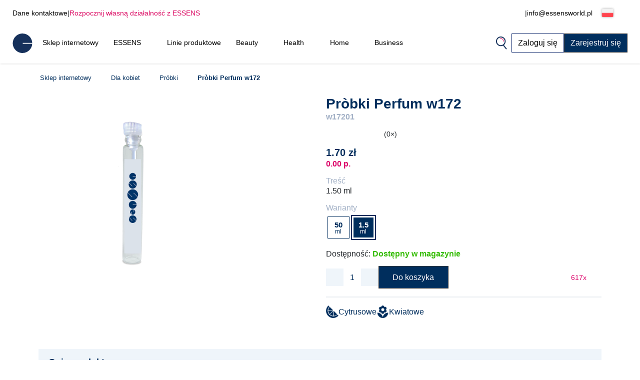

--- FILE ---
content_type: text/html; charset=UTF-8
request_url: https://www.essensworld.pl/probki-perfum-w172-d238504/
body_size: 21054
content:
<!DOCTYPE html>
<html lang="pl">
<head>
    <script>
        let gtm_data = {"0":{"ecomm_pagetype":"product","category_name":null,"event":"remarketing"},"detail":{"event":"eec.detail","ecommerce":{"detail":{"actionField":[],"products":{"name":"Pr\u00f2bki Perfum w172","id":"w17201","category":null,"price":1.3799999999999999}}}}};

        window.dataLayer = window.dataLayer || [];
        for (let i in gtm_data) {
            if (gtm_data.hasOwnProperty(i)) {
                window.dataLayer.push(gtm_data[i]);
            }
        }
    </script>
                <!-- Google Tag Manager -->
        <script>
            (function (w, d, s, l, i) {
                w[l] = w[l] || [];
                w[l].push({
                    'gtm.start':
                        new Date().getTime(), event: 'gtm.js'
                });
                var f = d.getElementsByTagName(s)[0],
                    j = d.createElement(s), dl = l != 'dataLayer' ? '&l=' + l : '';
                j.async = true;
                j.src =
                    'https://www.googletagmanager.com/gtm.js?id=' + i + dl;
                f.parentNode.insertBefore(j, f);
            })(window, document, 'script', 'dataLayer', 'GTM-K596XSG');
        </script>
        <!-- End Google Tag Manager -->
        <meta http-equiv="Content-Type" content="text/html; charset=utf-8"/>
    <title>Pròbki Perfum w172 | ESSENS Poland</title>
    <meta http-equiv="Content-Style-Type" content="text/css"/>
    <meta http-equiv="Content-language" content="pl"/>
            <meta name="Keywords" content="ESSENS pl Perfumy Aloe Vera Colostrum Home Pharmacy Kosmetyki"/>
        <meta name="Description" content="Pojemność: 1.5&nbsp;ml&nbsp;
Wspaniały, bogaty zapach pełen cytrusów z kwiatowym sercem i pudrowymi tonami, stworzony dla niezależnej i świadomej siebie kobiety, która burzy stereotypy i dla poczucia wolności jest gotowa zrobić wszystko.

Nuta głowy: mandarynka, pomarańcza
Nuta serca: jaśmin, drzewo cedrowe
Nuta bazy: piżmo, pudrowe tony

Rodzaj zapachu: cytrusowy, kwiatowy
Perfumy ESSENS "/>
    <meta name="Robots" content="all"/>
    <meta name="Author" content="Essens"/>
    <meta name="viewport" content="width=device-width, height=device-height">
    <meta name="facebook-domain-verification" content="zzhznnrvmh94r30qytp0tchu05s18n"/>

    <link rel="shortcut icon" href="https://www.essensworld.pl/favicon.ico"/>

    
            <meta property='og:type' content='website'>
            <meta property='og:url' content=''>
            <meta property='og:title' content='Pròbki Perfum w172 | ESSENS Poland'>
            <meta property='og:description' content='Pojemność: 1.5 ml 
Wspaniały, bogaty zapach pełen cytrusów z kwiatowym sercem i pudrowymi tonami, stworzony dla niezależnej i świadomej siebie kobiety, która burzy stereotypy i dla poczucia wolności jest gotowa zrobić wszystko.

Nuta głowy: mandarynka, pomarańcza
Nuta serca: jaśmin, drzewo cedrowe
Nuta bazy: piżmo, pudrowe tony

Rodzaj zapachu: cytrusowy, kwiatowy
Perfumy ESSENS '>
            <meta property='og:image' content='https://static.essensworld.com/images/share/vzorek_w.jpg'>
            <meta property='og:image:secure_url' content='https://static.essensworld.com/images/share/vzorek_w.jpg'>
            <meta property='og:image:width' content='1200'>
            <meta property='og:image:height' content='630'><link rel='canonical' href='https://www.essensworld.pl/probki-perfum-w172-d238504/'><script type='application/ld+json'>{"@context":"http:\/\/schema.org","@type":"Product","name":"Pr\u00f2bki Perfum w172","description":"Pojemno\u015b\u0107: 1.5 ml \r\nWspania\u0142y, bogaty zapach pe\u0142en cytrus\u00f3w z kwiatowym sercem i pudrowymi tonami, stworzony dla niezale\u017cnej i \u015bwiadomej siebie kobiety, kt\u00f3ra burzy stereotypy i dla poczucia wolno\u015bci jest gotowa zrobi\u0107 wszystko.\r\n\r\nNuta g\u0142owy: mandarynka, pomara\u0144cza\r\nNuta serca: ja\u015bmin, drzewo cedrowe\r\nNuta bazy: pi\u017cmo, pudrowe tony\r\n\r\nRodzaj zapachu: cytrusowy, kwiatowy\r\nPerfumy ESSENS zawieraj\u0105 20% esencji zapachowych, tym samym s\u0142usznie zaliczaj\u0105c si\u0119 do perfumeryjnej elity.\r\nProducent: ESSENS EUROPE SE, Zaoralova 3045\/1e, 628 00 Brno, Republika Czeska\r\n","image":"https:\/\/static.essensworld.com\/images\/goods\/full\/vzorek_w.png","offers":{"@type":"Offer","priceCurrency":"PLN","price":1.7,"url":"https:\/\/www.essensworld.pl\/probki-perfum-w172-d238504\/","availability":"https:\/\/schema.org\/InStock"},"brand":"Dla kobiet","sku":"w17201"}</script>
<!--    --><!--        <meta name="apple-itunes-app" content="app-id=1437782185">-->
<!--        <meta name="google-play-app" content="app-id=com.essensworld.myessens">-->
<!--    -->
            <link href="https://www.essensworld.pl/styles/bs.5.3.3/bootstrap.min.css" rel="stylesheet">
        <!--        <link href="https://cdn.jsdelivr.net/npm/bootstrap@5.3.0/dist/css/bootstrap.min.css" rel="stylesheet" integrity="sha384-9ndCyUaIbzAi2FUVXJi0CjmCapSmO7SnpJef0486qhLnuZ2cdeRhO02iuK6FUUVM" crossorigin="anonymous">-->
        <link rel="stylesheet" href="https://kit.fontawesome.com/5adb7844e1.css" crossorigin="anonymous">
    <link rel="stylesheet" type="text/css" href="https://www.essensworld.pl/styles/responsive.css?v2">
    <link rel="stylesheet" type="text/css" href="https://www.essensworld.pl/styles/main.css?t4fj96">
    <link rel="stylesheet" type="text/css" href="https://www.essensworld.pl/styles/country_flags_sprites.css?t5ks65">
    <link rel="stylesheet" type="text/css" href="https://www.essensworld.pl/styles/swiper.css?v2">
    <link rel="stylesheet" type="text/css" href="https://www.essensworld.pl/styles/animate.css?v2">
    <link rel="stylesheet" type="text/css" href="https://www.essensworld.pl/styles/jquery.bootstrap-touchspin.css?v2">
            <link rel="stylesheet" type="text/css" href="//blueimp.github.io/Gallery/css/blueimp-gallery.min.css?v2">
        <link rel="stylesheet" type="text/css" href="https://www.essensworld.pl/styles/jquery.smartbanner.css?v2" media="screen">
    <link rel="stylesheet" type="text/css" href="https://www.essensworld.pl/styles/select2.css?v2">
    <link rel="stylesheet" type="text/css" href="https://www.essensworld.pl/styles/cms_layouts.css?t6st9m">
    <link rel="stylesheet" type="text/css" href="//static.essensworld.com/images/flagicon/css/flag-icon.min.css">
    <link rel="stylesheet" type="text/css" href="https://static.essensworld.com/images/flag_new/sprite/sprite.css?t60z38">

    <link rel='stylesheet' type='text/css' href='https://www.essensworld.pl/styles/menu_new.css?v57'><link rel='stylesheet' type='text/css' href='https://www.essensworld.pl/styles/menu_new_bs5.css?v2'><link rel='stylesheet' type='text/css' href='https://www.essensworld.pl/styles/any_modal_wide_bs5.css'><link rel='stylesheet' type='text/css' href='https://www.essensworld.pl/styles/bs5_differencies_fix.css?v2'><link rel='stylesheet' type='text/css' href='https://www.essensworld.pl/styles/item_detail.css?26'>
            <style>
            .hide-for-premium {
                display: block;
            }

            .hide-for-non-premium {
                display: none;
            }
        </style>
        <style>
        .touch_spin_number {
            background: #f9fbfc;
            border: 1px solid #ecf0f3;
            border-radius: 0;
            color: #002e5d;
            font-family: 'Roboto', sans-serif;
            font-size: 16px;
            margin-left: -2px;
            margin-right: -2px;
        }

        .btn-default:hover {
            background-color: #ecf0f3;
            border-color: #ecf0f3 !important;
        }

        .iframed {
            display: none;
        }

        .wrap {
            position: relative;
            /*right: 17px;*/
            /*top: 0;*/
        }

        .menu-overlay {
            display: none;
            position: fixed;
            overflow-y: scroll;
            overscroll-behavior: contain;
            top: 0;
            right: 0;
            bottom: 0;
            left: 0;
            background: black;
            opacity: 0.3;
            z-index: 9999;
        }

        .lock-scroll .menu-overlay {
            display: block;
        }

    </style>

    <script src="https://www.essensworld.pl/scripts/html5shiv.js?v2"></script>
    <script src="https://www.essensworld.pl/scripts/jquery.js?v2"></script>

            <script src="https://www.essensworld.pl/scripts/bs.5.3.3/bootstrap.bundle.min.js?v2"></script>
        <!--        <script src="https://cdn.jsdelivr.net/npm/bootstrap@5.3.0/dist/js/bootstrap.bundle.min.js" integrity="sha384-geWF76RCwLtnZ8qwWowPQNguL3RmwHVBC9FhGdlKrxdiJJigb/j/68SIy3Te4Bkz" crossorigin="anonymous"></script>-->
    
    <script src="https://www.essensworld.pl/scripts/jquery.bootstrap-touchspin.js?v2"></script>
    <script src="https://www.essensworld.pl/scripts/select2.full.js?v2"></script>

            <script src="https://www.essensworld.pl/scripts/gtm_handler.js?v2"></script>
    
    <script>
        var iframed = window.location !== window.parent.location;
        if (iframed) {
            $('head').append('<style> header{display: none} </style>');
        }
    </script>
    <script>
        const essens = {...console};
        (() => {
            if (true) {
                const methods = Object.getOwnPropertyNames(console);
                for (let i = 0; i < methods.length; i++) {
                    essens[methods[i]] = () => (void 0)
                }
            }
        })()
    </script>

    <script src="https://www.essensworld.pl/scripts/main-new.js?v6"></script>
    <script src="https://www.essensworld.pl/scripts/main.js?t2277q"></script>
    <script src="https://www.essensworld.pl/scripts/cms.js?t5kdgb"></script>

    <script src="https://www.essensworld.pl/scripts/swiper.js?v4"></script>
    <script src="https://www.essensworld.pl/scripts/eshop.js?t73f34"></script>
    <script src="https://www.essensworld.pl/scripts/jquery.smartbanner.js?v2"></script>

                <script src="//blueimp.github.io/Gallery/js/jquery.blueimp-gallery.min.js"></script>
        <script src='https://www.google.com/recaptcha/api.js'></script>
    <script>
        const GET = {"item_id":"238504","variant":""},
            root = "https://www.essensworld.pl",
            war_id = "157",
            con_nr = "",
            subcart_con_nr = "",
            is_essens_ip = "false",
            age_restrict = [],
            set_builder_items = ["bs1newbie","bs2beauty","bs3health","bs4home","bs5prem","bs5premru","01sta23o","01sta23n","01sta23d","02sta23ok","startset","startset2","bs1newbie","startset3","startset4","startset5","vitset01","02sta23or","02sta23nr","02sta23dr","bs6beauty","setch82","setch83","bs7basic","bs8adv"],
            lang = $('html').attr('lang'),
            numberFormat = {"decSeparator":".","thouSeparator":" ","currency":"z\u0142","decimals":2,"currencyLocation":"after"}
        window.EssensApp = window.EssensApp || {}
        EssensApp = {
            ...EssensApp,
            root: root,
            war_id: war_id,
            con_nr: con_nr,
            subcart_con_nr: subcart_con_nr,
            is_essens_ip: is_essens_ip,
            age_restrict: age_restrict,
            set_builder_items: set_builder_items,
            lang: lang,
            numberFormat: numberFormat
        }

    </script>
            <!-- Begin Leadhub Pixel Code -->
        <script>
            (function (w, d, x, n, u, t, f, s, o) {
                f = 'LHInsights';
                w[n] = w[f] = w[f] || function (n, d) {
                    (w[f].q = w[f].q || []).push([n, d])
                };
                w[f].l = 1 * new Date();
                s = d.createElement(x);
                s.async = 1;
                s.src = u + '?t=' + t;
                o = d.getElementsByTagName(x)[0];
                o.parentNode.insertBefore(s, o)
            })(window, document, 'script', 'lhi', '//www.lhinsights.com/agent.js', 'essV6r7a1uPRens');
            lhi('pageview');
        </script>
        <!-- End Leadhub Pixel Code -->
        <script>
            const lhi_data = [];
            const lhi_data_initial = [];
        </script>
        <script src="https://www.essensworld.pl/scripts/leadhub_handler.js?5"></script>
        </head><body>
    <!-- Google Tag Manager (noscript) -->
    <noscript>
        <iframe src="https://www.googletagmanager.com/ns.html?id=GTM-K596XSG"
                height="0" width="0" style="display:none;visibility:hidden"></iframe>
    </noscript>
    <!-- End Google Tag Manager (noscript) -->

<div id="fb-root"></div>
<script src="https://connect.facebook.net//sdk.js#xfbml=1&version=v24.0" nonce="7ckWLGrH"></script>
<script>
    window.top.fbAsyncInit = function () {
        FB.init({
            appId: '544609237125589',
            cookie: true,
            xfbml: true,
            version: 'v24.0'
        });
    };

    (function (d, s, id) {
        var js, fjs = d.getElementsByTagName(s)[0];
        if (d.getElementById(id)) return;
        js = d.createElement(s);
        js.id = id;
        js.src = "//connect.facebook.net//sdk.js#xfbml=1&version=v24.0";
        fjs.parentNode.insertBefore(js, fjs);
    }(document, 'script', 'facebook-jssdk'));
</script>

<!-- The Bootstrap Image Gallery lightbox, should be a child element of the document body -->
<div id="blueimp-gallery" class="blueimp-gallery blueimp-gallery-controls">
    <!-- The container for the modal slides -->
    <div class="slides"></div>
    <!-- Controls for the borderless lightbox -->
    <h3 class="title"></h3>
    <a class="prev"></a>
    <a class="next"></a>
    <a class="close"></a>
    <a class="play-pause"></a>
    <ol class="indicator"></ol>
    <!-- The modal dialog, which will be used to wrap the lightbox content -->
    <div class="modal fade">
        <div class="modal-dialog">
            <div class="modal-content">
                <div class="modal-header">
                    <button type="button" class="close" aria-hidden="true">&times;</button>
                    <h4 class="modal-title"></h4>
                </div>
                <div class="modal-body next"></div>
                <div class="modal-footer">
                    <button type="button" class="btn btn-default pull-left prev">
                        <i class="glyphicon glyphicon-chevron-left"></i>
                        Previous
                    </button>
                    <button type="button" class="btn btn-primary next">
                        Next
                        <i class="glyphicon glyphicon-chevron-right"></i>
                    </button>
                </div>
            </div>
        </div>
    </div>
</div>
<header id="header">
        <div class="header-top container-fluid d-xl-flex d-none px-0">
        <div class="header-top-left d-flex">
            <a href="https://www.essensworld.pl/contacts.php">Dane kontaktowe</a>
            <div class="odmrdnik">|</div>
                            <a href="https://www.essensworld.pl/business/" class="start-buss">Rozpocznij własną działalność z ESSENS</a>
                    </div>
                <div class="header-top-right d-flex align-items-center">
            <a href="tel:"></a>
            <div class="odmrdnik">|</div>
            <a href="/cdn-cgi/l/email-protection#bad3d4dcd5fadfc9c9dfd4c9cdd5c8d6de94cad6"><span class="__cf_email__" data-cfemail="147d7a727b54716767717a67637b6678703a6478">[email&#160;protected]</span></a>
            <div class="language-select btn-group" style="margin-left: 5px;">
                <div class='btn-group'>
                
                <button type='button' 
                    id='dropdownMenuButton' class='btn btn-default dropdown-toggle' 
                    data-toggle='dropdown'  data-bs-toggle='dropdown' aria-expanded='false'>
                    <div class="reg-country-flag small flag-pl"></div>
                    <span class='lng-select-txt'>Polish</span>
                    <i class='fa-solid fa-caret-down' style='font-size: 12px;'></i>
                </button> 
                <ul class='dropdown-menu-flag dropdown-menu' style='z-index: 11000'>
            <li>
                <a class='dropdown-item' href="https://www.essensworld.pl/probki-perfum-w172-d238504/?lang=bg" rel='nofollow'>
                     <div class="reg-country-flag small flag-bg"></div>
                     <span> Bŭlgarski </span>
                </a>
            </li>
            <li>
                <a class='dropdown-item' href="https://www.essensworld.pl/probki-perfum-w172-d238504/?lang=cz" rel='nofollow'>
                     <div class="reg-country-flag small flag-cz"></div>
                     <span> Čeština </span>
                </a>
            </li>
            <li>
                <a class='dropdown-item' href="https://www.essensworld.pl/probki-perfum-w172-d238504/?lang=de" rel='nofollow'>
                     <div class="reg-country-flag small flag-de"></div>
                     <span> Deutsch </span>
                </a>
            </li>
            <li>
                <a class='dropdown-item' href="https://www.essensworld.pl/probki-perfum-w172-d238504/?lang=en" rel='nofollow'>
                     <div class="reg-country-flag small flag-en"></div>
                     <span> English </span>
                </a>
            </li>
            <li>
                <a class='dropdown-item' href="https://www.essensworld.pl/probki-perfum-w172-d238504/?lang=es" rel='nofollow'>
                     <div class="reg-country-flag small flag-es"></div>
                     <span> Español </span>
                </a>
            </li>
            <li>
                <a class='dropdown-item' href="https://www.essensworld.pl/probki-perfum-w172-d238504/?lang=gr" rel='nofollow'>
                     <div class="reg-country-flag small flag-gr"></div>
                     <span> Eλληνικά </span>
                </a>
            </li>
            <li>
                <a class='dropdown-item' href="https://www.essensworld.pl/probki-perfum-w172-d238504/?lang=fr" rel='nofollow'>
                     <div class="reg-country-flag small flag-fr"></div>
                     <span> Français </span>
                </a>
            </li>
            <li>
                <a class='dropdown-item' href="https://www.essensworld.pl/probki-perfum-w172-d238504/?lang=it" rel='nofollow'>
                     <div class="reg-country-flag small flag-it"></div>
                     <span> Italiano </span>
                </a>
            </li>
            <li>
                <a class='dropdown-item' href="https://www.essensworld.pl/probki-perfum-w172-d238504/?lang=lv" rel='nofollow'>
                     <div class="reg-country-flag small flag-lv"></div>
                     <span> Latviešu </span>
                </a>
            </li>
            <li>
                <a class='dropdown-item' href="https://www.essensworld.pl/probki-perfum-w172-d238504/?lang=lt" rel='nofollow'>
                     <div class="reg-country-flag small flag-lt"></div>
                     <span> Lietuvių </span>
                </a>
            </li>
            <li>
                <a class='dropdown-item' href="https://www.essensworld.pl/probki-perfum-w172-d238504/?lang=pl" rel='nofollow'>
                     <div class="reg-country-flag small flag-pl"></div>
                     <span> Polish </span>
                </a>
            </li>
            <li>
                <a class='dropdown-item' href="https://www.essensworld.pl/probki-perfum-w172-d238504/?lang=ro" rel='nofollow'>
                     <div class="reg-country-flag small flag-ro"></div>
                     <span> Română </span>
                </a>
            </li>
            <li>
                <a class='dropdown-item' href="https://www.essensworld.pl/probki-perfum-w172-d238504/?lang=sk" rel='nofollow'>
                     <div class="reg-country-flag small flag-sk"></div>
                     <span> Slovenčina </span>
                </a>
            </li>
            <li>
                <a class='dropdown-item' href="https://www.essensworld.pl/probki-perfum-w172-d238504/?lang=si" rel='nofollow'>
                     <div class="reg-country-flag small flag-si"></div>
                     <span> Slovenščina </span>
                </a>
            </li>
            <li>
                <a class='dropdown-item' href="https://www.essensworld.pl/probki-perfum-w172-d238504/?lang=ru" rel='nofollow'>
                     <div class="reg-country-flag small flag-ru"></div>
                     <span> Русский </span>
                </a>
            </li>
            <li>
                <a class='dropdown-item' href="https://www.essensworld.pl/probki-perfum-w172-d238504/?lang=uk" rel='nofollow'>
                     <div class="reg-country-flag small flag-ua"></div>
                     <span> Украї́нська </span>
                </a>
            </li>
            <li>
                <a class='dropdown-item' href="https://www.essensworld.pl/probki-perfum-w172-d238504/?lang=kz" rel='nofollow'>
                     <div class="reg-country-flag small flag-kz"></div>
                     <span> Қазақша </span>
                </a>
            </li></ul>
            </div>            </div>
        </div>
    </div>


    <nav id="navbar-nologin" class="navbar-new">
        <a href="https://www.essensworld.pl" class="">
            <!-- TODO src -->
            <img src="//static.essensworld.com/images/essens_logo_e.svg" alt="essens_logo" width="40px">
        </a>

        <!-- Collect the nav links, forms, and other content for toggling -->
        <div class="navbar-collapse-new collapse navbar-collapse" id="bs-example-navbar-collapse-1">
            <ul class="navbar-nav-new">
                <li><a href='https://www.essensworld.pl/eshop/' >Sklep internetowy</a></li><li class='dropdown'>
                                <a href='https://www.essensworld.pl/essens.php' class='dropdown-toggle' > 
                                    <span class='nav-name'> ESSENS</span>
                                    <i class='icon-dropdown-arrow fa fa-angle-down' aria-hidden='true'></i>
                                </a>
                                <ul class='dropdown-menu'>
                                    <li>
                                        <a href='https://www.essensworld.pl/about_essens' >
                                            <span>O firmie</span>
                                        </a>
                                    </li><li>
                                        <a href='https://essensworld.com/team.php' >
                                            <span>Management</span>
                                        </a>
                                    </li><li>
                                        <a href='https://www.essensworld.pl/essens_science.php' >
                                            <span>Rada naukowa</span>
                                        </a>
                                    </li><li>
                                        <a href='https://www.essensworld.com/branches.php' >
                                            <span>Oddziały</span>
                                        </a>
                                    </li><li>
                                        <a href='https://www.essensworld.com/facts.php' >
                                            <span>Fakty</span>
                                        </a>
                                    </li><li>
                                        <a href='https://www.essensworld.pl/blog/' >
                                            <span>Blog</span>
                                        </a>
                                    </li>
                                </ul>
                        </li><li><a href='https://www.essensworld.pl/product_lines.php' >Linie produktowe</a></li><li class='dropdown'>
                                <a href='https://www.essensworld.pl/-c6984' class='dropdown-toggle' > 
                                    <span class='nav-name'> Beauty</span>
                                    <i class='icon-dropdown-arrow fa fa-angle-down' aria-hidden='true'></i>
                                </a>
                                <ul class='dropdown-menu'>
                                    <li>
                                        <a href='https://www.essensworld.pl/h1/parfemy-h14/' >
                                            <span>Perfumes and cosmetics</span>
                                        </a>
                                    </li><li>
                                        <a href='https://www.essensworld.pl/niche-c1685' >
                                            <span>NICHE</span>
                                        </a>
                                    </li><li>
                                        <a href='https://www.essensworld.pl/4-elements-c4914' >
                                            <span>4 ELEMENTS</span>
                                        </a>
                                    </li><li>
                                        <a href='https://www.essensworld.pl/must-have-edition-c6984/' >
                                            <span>Must Have Edition</span>
                                        </a>
                                    </li><li>
                                        <a href='https://www.essensworld.pl/colostrum-cosmetics-c791/' >
                                            <span>Colostrum</span>
                                        </a>
                                    </li><li>
                                        <a href='https://www.essensworld.pl/aloe-vera-cosmetics-c729/' >
                                            <span>Aloe Vera</span>
                                        </a>
                                    </li><li>
                                        <a href='https://www.essensworld.pl/canassens-c11457/' >
                                            <span>Canassens</span>
                                        </a>
                                    </li><li>
                                        <a href='https://www.essensworld.pl/hand-foot-care-c1661' >
                                            <span>Hand and Foot Care</span>
                                        </a>
                                    </li>
                                </ul>
                        </li><li class='dropdown'>
                                <a href='https://www.essensworld.pl/-c652' class='dropdown-toggle' > 
                                    <span class='nav-name'> Health</span>
                                    <i class='icon-dropdown-arrow fa fa-angle-down' aria-hidden='true'></i>
                                </a>
                                <ul class='dropdown-menu'>
                                    <li>
                                        <a href='https://www.essensworld.pl/colostrum-food-supplements-c760/' >
                                            <span>Colostrum</span>
                                        </a>
                                    </li><li>
                                        <a href='https://www.essensworld.pl/aloe-vera-food-supplements-c698/' >
                                            <span>Aloe Vera</span>
                                        </a>
                                    </li><li>
                                        <a href='https://www.essensworld.pl/vitassens-c11489/' >
                                            <span>Vitassens</span>
                                        </a>
                                    </li><li>
                                        <a href='https://www.essensworld.pl/nutriessens-c1779' >
                                            <span>Nutriessens</span>
                                        </a>
                                    </li><li>
                                        <a href='https://www.essensworld.pl/home-pharmacy-c652' >
                                            <span>Home Pharmacy</span>
                                        </a>
                                    </li><li>
                                        <a href='https://www.essensworld.pl/monolaurin-c5180' >
                                            <span>Monolaurin</span>
                                        </a>
                                    </li><li>
                                        <a href='https://www.essensworld.pl/lactoferrin-c1227' >
                                            <span>Lactoferrin</span>
                                        </a>
                                    </li>
                                </ul>
                        </li><li class='dropdown'>
                                <a href='https://www.essensworld.pl/-c2438' class='dropdown-toggle' > 
                                    <span class='nav-name'> Home</span>
                                    <i class='icon-dropdown-arrow fa fa-angle-down' aria-hidden='true'></i>
                                </a>
                                <ul class='dropdown-menu'>
                                    <li>
                                        <a href='https://www.essensworld.pl/slow-living-c7709/' >
                                            <span>Slow Living</span>
                                        </a>
                                    </li><li>
                                        <a href='https://www.essensworld.pl/home-clean-c2438/' >
                                            <span>Home Clean</span>
                                        </a>
                                    </li><li>
                                        <a href='https://www.essensworld.pl/home-perfume-c1144/' >
                                            <span>Home Perfume</span>
                                        </a>
                                    </li>
                                </ul>
                        </li><li class='dropdown'>
                                <a href='https://www.essensworld.pl/essens.php' class='dropdown-toggle' > 
                                    <span class='nav-name'> Business</span>
                                    <i class='icon-dropdown-arrow fa fa-angle-down' aria-hidden='true'></i>
                                </a>
                                <ul class='dropdown-menu'>
                                    <li>
                                        <a href='https://www.essensworld.pl/business/' >
                                            <span>Business</span>
                                        </a>
                                    </li><li>
                                        <a href='https://www.essensworld.pl/registration.php' >
                                            <span>Rejestracja</span>
                                        </a>
                                    </li><li>
                                        <a href='https://www.essensworld.pl/faststart' >
                                            <span>Fast start</span>
                                        </a>
                                    </li><li>
                                        <a href='https://www.essensworld.pl/bestseller_pack' >
                                            <span>Bestseller pack</span>
                                        </a>
                                    </li><li>
                                        <a href='https://www.essensworld.com/app.php' >
                                            <span>myESSENS</span>
                                        </a>
                                    </li>
                                </ul>
                        </li>            </ul>
            <div class="navbar-nav-new" style="margin-left: auto; gap: 10px;">
                <div>
                    <a class="navbar-icon-wrap" href="#" data-toggle="modal" data-target="#modal-search"
                       data-bs-toggle="modal" data-bs-target="#modal-search">
                        <img src="//static.essensworld.com/images/icons/search.png" alt="icons">
                    </a>
                </div>
                <!--<div>
                    <div class="language-select btn-group">
                                        </div>
                </div>-->
                <a href="https://www.essensworld.pl/login.php?next=97d0d3b0ad8aad4dff2c258590b98310c94a8319e85f27afbdafa9a41c3487c1c8fce02fa69b84304a3c8e637af46d81f2f47cb2ae7283b434903bd645ff2d" id="login-button"
                   class="btn btn-secondary">Zaloguj się</a>
                                    <a href="https://www.essensworld.pl/registration.php" class="btn btn-primary">Zarejestruj się</a>
                            </div>
        </div>
        <!-- /.navbar-collapse -->

        <div class="navbar-new-mobile">
            <!--<a class="navbar-icon-wrap" href="#" data-toggle="modal" data-target="#modal-search"
                   data-bs-toggle="modal" data-bs-target="#modal-search">
                    <img src="/images/icons/search.png" alt="icons">
                </a>-->
            <a href="https://www.essensworld.pl/login.php?next=97d0d3b0ad8aad4dff2c258590b98310c94a8319e85f27afbdafa9a41c3487c1c8fce02fa69b84304a3c8e637af46d81f2f47cb2ae7283b434903bd645ff2d" id="login-button"
               class="btn btn-secondary">
                <i class="fa-duotone fa-arrow-right-to-bracket blue-pink" style="margin-right: 3px;"></i>
                <span style="color: #002e5d;">Zaloguj się</span>
            </a>
            <div class="navbar-new-burger" onclick="openSideMenuByQuery('#side-menu-nologin')">
                <div></div>
                <div></div>
                <div></div>
            </div>
        </div>

    </nav>

    <div id='side-menu-nologin' class='side-nav-menu'>

        <div class='row'>
            <div class='col-xs-5 col-5' style='margin: 0 4px 0 -4px; padding-left: 0; text-align: left;'>
                <div class='language-select btn-group'>
                    <div class='btn-group'>
                
                <button type='button' 
                    id='dropdownMenuButton' class='btn btn-default dropdown-toggle' 
                    data-toggle='dropdown'  data-bs-toggle='dropdown' aria-expanded='false'>
                    <div class="reg-country-flag small flag-pl"></div>
                    <span class='lng-select-txt'>Polish</span>
                    <i class='fa-solid fa-caret-down' style='font-size: 12px;'></i>
                </button> 
                <ul class='dropdown-menu-flag dropdown-menu' style='z-index: 11000'>
            <li>
                <a class='dropdown-item' href="https://www.essensworld.pl/probki-perfum-w172-d238504/?lang=bg" rel='nofollow'>
                     <div class="reg-country-flag small flag-bg"></div>
                     <span> Bŭlgarski </span>
                </a>
            </li>
            <li>
                <a class='dropdown-item' href="https://www.essensworld.pl/probki-perfum-w172-d238504/?lang=cz" rel='nofollow'>
                     <div class="reg-country-flag small flag-cz"></div>
                     <span> Čeština </span>
                </a>
            </li>
            <li>
                <a class='dropdown-item' href="https://www.essensworld.pl/probki-perfum-w172-d238504/?lang=de" rel='nofollow'>
                     <div class="reg-country-flag small flag-de"></div>
                     <span> Deutsch </span>
                </a>
            </li>
            <li>
                <a class='dropdown-item' href="https://www.essensworld.pl/probki-perfum-w172-d238504/?lang=en" rel='nofollow'>
                     <div class="reg-country-flag small flag-en"></div>
                     <span> English </span>
                </a>
            </li>
            <li>
                <a class='dropdown-item' href="https://www.essensworld.pl/probki-perfum-w172-d238504/?lang=es" rel='nofollow'>
                     <div class="reg-country-flag small flag-es"></div>
                     <span> Español </span>
                </a>
            </li>
            <li>
                <a class='dropdown-item' href="https://www.essensworld.pl/probki-perfum-w172-d238504/?lang=gr" rel='nofollow'>
                     <div class="reg-country-flag small flag-gr"></div>
                     <span> Eλληνικά </span>
                </a>
            </li>
            <li>
                <a class='dropdown-item' href="https://www.essensworld.pl/probki-perfum-w172-d238504/?lang=fr" rel='nofollow'>
                     <div class="reg-country-flag small flag-fr"></div>
                     <span> Français </span>
                </a>
            </li>
            <li>
                <a class='dropdown-item' href="https://www.essensworld.pl/probki-perfum-w172-d238504/?lang=it" rel='nofollow'>
                     <div class="reg-country-flag small flag-it"></div>
                     <span> Italiano </span>
                </a>
            </li>
            <li>
                <a class='dropdown-item' href="https://www.essensworld.pl/probki-perfum-w172-d238504/?lang=lv" rel='nofollow'>
                     <div class="reg-country-flag small flag-lv"></div>
                     <span> Latviešu </span>
                </a>
            </li>
            <li>
                <a class='dropdown-item' href="https://www.essensworld.pl/probki-perfum-w172-d238504/?lang=lt" rel='nofollow'>
                     <div class="reg-country-flag small flag-lt"></div>
                     <span> Lietuvių </span>
                </a>
            </li>
            <li>
                <a class='dropdown-item' href="https://www.essensworld.pl/probki-perfum-w172-d238504/?lang=pl" rel='nofollow'>
                     <div class="reg-country-flag small flag-pl"></div>
                     <span> Polish </span>
                </a>
            </li>
            <li>
                <a class='dropdown-item' href="https://www.essensworld.pl/probki-perfum-w172-d238504/?lang=ro" rel='nofollow'>
                     <div class="reg-country-flag small flag-ro"></div>
                     <span> Română </span>
                </a>
            </li>
            <li>
                <a class='dropdown-item' href="https://www.essensworld.pl/probki-perfum-w172-d238504/?lang=sk" rel='nofollow'>
                     <div class="reg-country-flag small flag-sk"></div>
                     <span> Slovenčina </span>
                </a>
            </li>
            <li>
                <a class='dropdown-item' href="https://www.essensworld.pl/probki-perfum-w172-d238504/?lang=si" rel='nofollow'>
                     <div class="reg-country-flag small flag-si"></div>
                     <span> Slovenščina </span>
                </a>
            </li>
            <li>
                <a class='dropdown-item' href="https://www.essensworld.pl/probki-perfum-w172-d238504/?lang=ru" rel='nofollow'>
                     <div class="reg-country-flag small flag-ru"></div>
                     <span> Русский </span>
                </a>
            </li>
            <li>
                <a class='dropdown-item' href="https://www.essensworld.pl/probki-perfum-w172-d238504/?lang=uk" rel='nofollow'>
                     <div class="reg-country-flag small flag-ua"></div>
                     <span> Украї́нська </span>
                </a>
            </li>
            <li>
                <a class='dropdown-item' href="https://www.essensworld.pl/probki-perfum-w172-d238504/?lang=kz" rel='nofollow'>
                     <div class="reg-country-flag small flag-kz"></div>
                     <span> Қазақша </span>
                </a>
            </li></ul>
            </div>
                </div>
            </div>
            <div class='col-xs-3 col-3' style='margin: 9px 0; padding-left: 7px; text-align: left;'>
            <a data-toggle='modal' data-target='#modal-search' data-bs-toggle='modal' data-bs-target='#modal-search' data-bs-toggle='modal' data-bs-target='#modal-search'>
                <img src='//static.essensworld.com/images/icons/search.png' alt='icons' style='height: 19px; margin-top: -3px; margin-right: 3px;'>
            </a>
            </div>           
            <div class='col-xs-4 col-4 text-right text-end'>
                <i class='side-menu-icon-close fa fa-times' aria-hidden='true' onclick='closeSideMenuByQuery("#side-menu-nologin")'></i>
            </div>
        </div>
        <div class='mobile-menu'>
            <div class='dropdown-menu-mobile panel-group sidenav-border-top' id='accordion-nav-mobile' role='tablist' aria-multiselectable='true'
                 style='padding-top: 15px;'>
                <a href='https://www.essensworld.pl/eshop/' class='nav-item-mobile panel-title' >Sklep internetowy</a><div class='panel'>
                                    <div class='' role='tab' id='heading-10'>
                                        <h4 class='panel-title'>
                                            <a class='dropdown-toggle-mobile collapsed' role='button' data-toggle='collapse' data-bs-toggle='collapse' data-parent='#accordion' href='#collapse-10' data-bs-target='#collapse-10' aria-expanded='true' aria-controls='collapse-10'>
                                                 ESSENS
                                                <i class='icon-dropdown-arrow fa fa-angle-up' aria-hidden='true'></i>
                                            </a>
                                        </h4>
                                    </div>
                    
                                    <div id='collapse-10' class='panel-collapse collapse' role='tabpanel' aria-labelledby='heading-10'>
                                        <div class='panel-body'>
                                            <a href='https://www.essensworld.pl/about_essens'  class='nav-item-mobile'>O firmie</a><a href='https://essensworld.com/team.php'  class='nav-item-mobile'>Management</a><a href='https://www.essensworld.pl/essens_science.php'  class='nav-item-mobile'>Rada naukowa</a><a href='https://www.essensworld.com/branches.php'  class='nav-item-mobile'>Oddziały</a><a href='https://www.essensworld.com/facts.php'  class='nav-item-mobile'>Fakty</a><a href='https://www.essensworld.pl/blog/'  class='nav-item-mobile'>Blog</a>
                                        </div>
                                    </div>
                                </div><a href='https://www.essensworld.pl/product_lines.php' class='nav-item-mobile panel-title' >Linie produktowe</a><div class='panel'>
                                    <div class='' role='tab' id='heading-12'>
                                        <h4 class='panel-title'>
                                            <a class='dropdown-toggle-mobile collapsed' role='button' data-toggle='collapse' data-bs-toggle='collapse' data-parent='#accordion' href='#collapse-12' data-bs-target='#collapse-12' aria-expanded='true' aria-controls='collapse-12'>
                                                 Beauty
                                                <i class='icon-dropdown-arrow fa fa-angle-up' aria-hidden='true'></i>
                                            </a>
                                        </h4>
                                    </div>
                    
                                    <div id='collapse-12' class='panel-collapse collapse' role='tabpanel' aria-labelledby='heading-12'>
                                        <div class='panel-body'>
                                            <a href='https://www.essensworld.pl/h1/parfemy-h14/'  class='nav-item-mobile'>Perfumes and cosmetics</a><a href='https://www.essensworld.pl/niche-c1685'  class='nav-item-mobile'>NICHE</a><a href='https://www.essensworld.pl/4-elements-c4914'  class='nav-item-mobile'>4 ELEMENTS</a><a href='https://www.essensworld.pl/must-have-edition-c6984/'  class='nav-item-mobile'>Must Have Edition</a><a href='https://www.essensworld.pl/colostrum-cosmetics-c791/'  class='nav-item-mobile'>Colostrum</a><a href='https://www.essensworld.pl/aloe-vera-cosmetics-c729/'  class='nav-item-mobile'>Aloe Vera</a><a href='https://www.essensworld.pl/canassens-c11457/'  class='nav-item-mobile'>Canassens</a><a href='https://www.essensworld.pl/hand-foot-care-c1661'  class='nav-item-mobile'>Hand and Foot Care</a>
                                        </div>
                                    </div>
                                </div><div class='panel'>
                                    <div class='' role='tab' id='heading-13'>
                                        <h4 class='panel-title'>
                                            <a class='dropdown-toggle-mobile collapsed' role='button' data-toggle='collapse' data-bs-toggle='collapse' data-parent='#accordion' href='#collapse-13' data-bs-target='#collapse-13' aria-expanded='true' aria-controls='collapse-13'>
                                                 Health
                                                <i class='icon-dropdown-arrow fa fa-angle-up' aria-hidden='true'></i>
                                            </a>
                                        </h4>
                                    </div>
                    
                                    <div id='collapse-13' class='panel-collapse collapse' role='tabpanel' aria-labelledby='heading-13'>
                                        <div class='panel-body'>
                                            <a href='https://www.essensworld.pl/colostrum-food-supplements-c760/'  class='nav-item-mobile'>Colostrum</a><a href='https://www.essensworld.pl/aloe-vera-food-supplements-c698/'  class='nav-item-mobile'>Aloe Vera</a><a href='https://www.essensworld.pl/vitassens-c11489/'  class='nav-item-mobile'>Vitassens</a><a href='https://www.essensworld.pl/nutriessens-c1779'  class='nav-item-mobile'>Nutriessens</a><a href='https://www.essensworld.pl/home-pharmacy-c652'  class='nav-item-mobile'>Home Pharmacy</a><a href='https://www.essensworld.pl/monolaurin-c5180'  class='nav-item-mobile'>Monolaurin</a><a href='https://www.essensworld.pl/lactoferrin-c1227'  class='nav-item-mobile'>Lactoferrin</a>
                                        </div>
                                    </div>
                                </div><div class='panel'>
                                    <div class='' role='tab' id='heading-14'>
                                        <h4 class='panel-title'>
                                            <a class='dropdown-toggle-mobile collapsed' role='button' data-toggle='collapse' data-bs-toggle='collapse' data-parent='#accordion' href='#collapse-14' data-bs-target='#collapse-14' aria-expanded='true' aria-controls='collapse-14'>
                                                 Home
                                                <i class='icon-dropdown-arrow fa fa-angle-up' aria-hidden='true'></i>
                                            </a>
                                        </h4>
                                    </div>
                    
                                    <div id='collapse-14' class='panel-collapse collapse' role='tabpanel' aria-labelledby='heading-14'>
                                        <div class='panel-body'>
                                            <a href='https://www.essensworld.pl/slow-living-c7709/'  class='nav-item-mobile'>Slow Living</a><a href='https://www.essensworld.pl/home-clean-c2438/'  class='nav-item-mobile'>Home Clean</a><a href='https://www.essensworld.pl/home-perfume-c1144/'  class='nav-item-mobile'>Home Perfume</a>
                                        </div>
                                    </div>
                                </div><div class='panel'>
                                    <div class='' role='tab' id='heading-15'>
                                        <h4 class='panel-title'>
                                            <a class='dropdown-toggle-mobile collapsed' role='button' data-toggle='collapse' data-bs-toggle='collapse' data-parent='#accordion' href='#collapse-15' data-bs-target='#collapse-15' aria-expanded='true' aria-controls='collapse-15'>
                                                 Business
                                                <i class='icon-dropdown-arrow fa fa-angle-up' aria-hidden='true'></i>
                                            </a>
                                        </h4>
                                    </div>
                    
                                    <div id='collapse-15' class='panel-collapse collapse' role='tabpanel' aria-labelledby='heading-15'>
                                        <div class='panel-body'>
                                            <a href='https://www.essensworld.pl/business/'  class='nav-item-mobile'>Business</a><a href='https://www.essensworld.pl/registration.php'  class='nav-item-mobile'>Rejestracja</a><a href='https://www.essensworld.pl/faststart'  class='nav-item-mobile'>Fast start</a><a href='https://www.essensworld.pl/bestseller_pack'  class='nav-item-mobile'>Bestseller pack</a><a href='https://www.essensworld.com/app.php'  class='nav-item-mobile'>myESSENS</a>
                                        </div>
                                    </div>
                                </div>
            </div>
        </div>
        <div class='buttons sidenav-border-top'>
            <a href=' /login.php?next=generateNextGet()' id='login-button' class='btn btn-secondary'>Zaloguj się</a>
            <a href='/registration.php' class='btn btn-default btn-primary'>Zarejestruj się</a>
        </div>
    </div>    <div class="side-backdrop" onclick="
        closeSideMenuByQuery('#side-menu-nologin');
        closeSideMenuByQuery('#side-menu-login');
        closeSideMenuByQuery('#side-nav-cart');
        closeSideMenuByQuery('#side-nav-profile');
    "></div>
    <!--<div class="side-cart-backdrop" onclick="closeSideCart()"></div>-->

    <script data-cfasync="false" src="/cdn-cgi/scripts/5c5dd728/cloudflare-static/email-decode.min.js"></script><script>
        function openSideMenuByQuery(sidemenuQuery) {
            $(sidemenuQuery).addClass('open').trigger('side-open')
            $('.side-backdrop').addClass('show')
        }

        function closeSideMenuByQuery(sidemenuQuery) {
            $(sidemenuQuery).removeClass('open').trigger('side-close')
            $('.side-backdrop').removeClass('show')
        }
    </script>


    <div id="scrollUp" class="clickable" style="display: none; position: fixed; bottom: 20px; right: 20px; z-index: 100; color: #ed156d;">
        <i class="fa fa-angle-up fa-3x" style="font-weight: 600"></i>
    </div>
</header>



<!-- The Modal Search-->
<div class="modal fade" id="modal-search">
    <div class="modal-dialog">
        <div class="modal-content">

            <!-- Modal Header -->
            <div class="modal-header justify-content-end">
                <div type="button" class="close" data-dismiss="modal" data-bs-dismiss="modal" aria-label="Close">
                    <span aria-hidden="true">&times;</span>
                </div>
            </div>

            <!-- Modal body -->
            <div class="modal-body">
                <form action="https://www.essensworld.pl/eshop.php">
                    <!--<label for="search"></label>-->
                    <input placeholder="Czego szukasz?" type="text" id="search" name="search" autofocus>
                    <button type="submit" class="icon-search">
                        <img src='//static.essensworld.com/images/icons/search.png' alt='icons'
                             style='margin-right: 3px;'>
                    </button>
                </form>
                <div class="searched-goods">
                </div>
            </div>

            <!-- Modal footer -->
            <div class="modal-footer">
            </div>

        </div>
    </div>
</div>

<script>
    let check_timer;
    let eshopSearchRequest = null;

    $(document)
        .on('input', '#search', function () {

            startLoader();

            if (check_timer) {
                clearTimeout(check_timer);
            }

            check_timer = setTimeout(() => {
                sendGetRequest();
            }, 200);
        })
        .on('shown.bs.modal', '#modal-search', () => $('input#search').focus())

    function sendGetRequest() {
        let searched = $('#search').val();

        if (searched === '') {
            $('.searched-goods')
                .empty()
        } else {
            if (eshopSearchRequest) {
                eshopSearchRequest.abort();
            }

            eshopSearchRequest = $.get('https://www.essensworld.pl/layout/search_modal_handler.php', {searched: searched})
                .done(function (data) {
                    $('.searched-goods')
                        .empty()
                        .append(data);
                    eshopSearchRequest = null;
                });
        }

    }

    function startLoader() {
        $('.searched-goods')
            .empty()
            .append('<div class="loader">');
    }

</script>
<div class="result-animation action-saved" id="confirm" style="display:none;">
    <img src="https://www.essensworld.pl/imgs/ok-white.png" alt="Saved">
</div>

<div class="result-animation action-saved" id="loading" style="display:none;">
    <img src="https://www.essensworld.pl/imgs/loading.svg" alt="Loading">
<!--    <i class="fa fa-spinner" style="color: white"></i>-->
</div>

<div class="result-animation action-error text-center" id="error" style="display:none;">
    <img src="https://www.essensworld.pl/imgs/no-white.png" alt="Error">
    <h3 class="error-text text-center"></h3>
</div>

<div class="modal fade no-padding" id="modalSetSelector" role="dialog">
    <div class="modal-dialog modal-wider" role="document">
        <div class="modal-content">
            <div class="modal-header text-center">
                <h4 class="modal-title" style='font-weight: 400 !important; display: inline-block;'>
                </h4>
                <button type="button" class="close" data-dismiss="modal" aria-label="Close"><span aria-hidden="true">&times;</span></button>
            </div>
            <div class="modal-body"></div>

            <div class="form-signin">
                <div class="modal-footer">
                    <button type="button" class="btn btn-primary" data-dismiss="modal">Zapisz</button>
                </div>
            </div>
        </div>
    </div>
</div>

<div class="modal fade no-padding" id="any_modal" role="dialog">
    <div class="modal-dialog" role="document">
        <div class="modal-content">
            <div class="modal-header text-center">
                <h4 class="modal-title" style='font-weight: 400 !important; display: inline-block;'>
                </h4>
                <button type="button" class="close bg-transparent border-0 fs-2 opacity-25" data-dismiss="modal" data-bs-dismiss="modal" aria-label="Close"><span aria-hidden="true">&times;</span></button>
            </div>
            <div class="modal-body"></div>
        </div>
    </div>
</div>

<div class="modal fade no-padding" id="any_modal_wide" role="dialog">
    <div class="modal-dialog modal-lg modal-wider" role="document">
        <div class="modal-content">
            <div class="modal-header text-center">
                <h4 class="modal-title" style='font-weight: 400 !important; display: inline-block;'>
                </h4>
                <button type="button" class="close" data-dismiss="modal" data-bs-dismiss="modal" aria-label="Close"><span aria-hidden="true">&times;</span></button>
            </div>
            <div class="modal-body"></div>
        </div>
    </div>
</div>

<script>
    window.onscroll = function () {
        if (screen.width < '1000') {
            myFunction()
        }
    };

    let navbar = document.getElementById("bar");
    let main = document.getElementById("mainpage-id");
    let sticky = navbar?.offsetTop;

    function myFunction() {
        if (window.pageYOffset >= sticky) {
            navbar?.classList.add("sticky");
            main?.classList.add("mainpage_pad")

        } else {
            navbar?.classList.remove("sticky");
            main?.classList.remove("mainpage_pad")
        }
    }

</script>
<style>
    .modal-tv-bg {
        border-radius: 0;
    }

    #modal-share .modal-title {
        text-align: center;
        margin: 25px 0 20px;
    }

    #modal-share .modal-header {
        border: none;
        position: absolute;
        right: 7px;
        z-index: 10;
    }

    #modal-share .modal-header .close {
        color: #ddd;
        opacity: 1;
        font-size: 30px;
        font-weight: normal;
    }

    .input-url {
        padding: 5px 120px 5px 15px;
        width: 100%;
        min-height: 45px;
        font-weight: 600;
        outline: none;
        border: none;
        text-overflow: ellipsis;
        background-color: var(--essens-light-blue);
    }

    .btn-copy {
        position: absolute;
        right: 7px;
        top: 50%;
        transform: translate(0, -50%);
        color: white;
        font-weight: bold;
        padding: 5px 15px;
        background: var(--essens-blue);
        cursor: pointer;
    }

    .input-wrap {
        position: relative;
        margin: 15px 0;
    }

    .copied-txt {
        font-size: 12px;
        font-weight: 600;
        display: none;
        position: absolute;
        top: 90%;
        right: 50%;
        padding: 5px 10px;
        color: white;
        background-color: var(--essens-pink);
    }

    .copied-txt::after {
        content: "";
        position: absolute;
        bottom: 100%;
        left: 50%;
        margin-left: -5px;
        border-width: 5px;
        border-style: solid;
        border-color: transparent transparent var(--essens-pink) transparent;
    }

    #social-icon-fb span {
        display: none;
    }

    .social-shares > * {
        width: 50px;
        height: 50px;
        margin: 5px;
        font-size: 20px;
        border-radius: 50%;
        background: var(--essens-blue);
        color: white;
        display: flex;
        justify-content: center;
        align-items: center;
        text-decoration: none;
    }

</style>

<!-- Modal -->
<div class="modal fade" id="modal-share" tabindex="-1" role="dialog" aria-labelledby="exampleModalLabel"
     aria-hidden="true">
    <div class="modal-dialog modal-dialog-centered" role="document">
        <div class="modal-content modal-tv-bg">
            <div class="modal-header pt-1 pe-1">
                <button type="button" class="close border-0 bg-transparent" data-dismiss="modal" data-bs-dismiss="modal" aria-label="Close">
                    <span aria-hidden="true">&times;</span>
                </button>
            </div>
            <div class="modal-body pt-0">
                <h3 class="modal-title fs-4 fw-bold blue" id="exampleModalLabel">Udostępnij</h3>
                                    <div style="padding: 15px 0;">
                        <h5 class="text-center fs-6 fw-bold">Product detail</h5>
                        <div class="d-flex justify-content-center social-shares">
                            <a class="fb-share-button" style="background: #3b5998"
                               href="https://www.facebook.com/sharer/sharer.php?u=https://www.essensworld.pl/probki-perfum-w172-d238504/"
                               target="_blank">
                                <i class="fa-brands fa-facebook-f"></i>
                            </a>
                            <a class="whatsapp-share-button" style="background: #25d366"
                               href="https://api.whatsapp.com/send/?text=https://www.essensworld.pl/probki-perfum-w172-d238504/&type=custom_url&app_absent=0"
                               target="_blank">
                                <i class="fa-brands fa-whatsapp"></i>
                            </a>
                            <a class="vk-share-button" style="background: #4680c2"
                               href="https://vk.com/share.php?url=https://www.essensworld.pl/probki-perfum-w172-d238504/"
                               target="_blank">
                                <i class="fa-brands fa-vk"></i>
                            </a>
                            <a class="twitter-share-button" style="background: #000000"
                               href="https://twitter.com/share?url=https://www.essensworld.pl/probki-perfum-w172-d238504/"
                               target="_blank">
                                <i class="fa-brands fa-x-twitter"></i>
                            </a>
                            <a class="mail-share-button" href="/cdn-cgi/l/email-protection#[base64]" target="_blank">
                                <i class="fa fa-envelope"></i>
                            </a>
                        </div>
                        <div class="input-wrap" style="font-size: 14px;">
                            <input class="input-url" value="https://www.essensworld.pl/probki-perfum-w172-d238504/" disabled>
                            <div class="btn btn-primary btn-copy" onclick="copyUrl()">Kopiuj</div>
                            <div class="copied-txt">Skopiowano</div>
                        </div>
                    </div>
                                            </div>
        </div>
    </div>
</div>

<script data-cfasync="false" src="/cdn-cgi/scripts/5c5dd728/cloudflare-static/email-decode.min.js"></script><script>
    $('.btn-copy').on('click', copyUrl)

    function copyUrl() {
        let context = $(this).closest('.input-wrap');
        copyText($('.input-url', context).val());
        $('.copied-txt', context)
            .stop()
            .fadeIn(300, () =>
                $('.copied-txt', context).fadeOut(2000)
            )
    }

    function copyText(text) {
        navigator.clipboard.writeText(text);
    }
</script>
    <div class="container mt-3 mb-5" style="max-width: 1150px;">
                <!-- Breadcrumbs -->
        <div class="breadcrumbs mb-4">
            
        <a href="https://www.essensworld.pl/eshop" class="">Sklep internetowy</a>
            <i class="fa-solid fa-angle-right"></i>
        <a href="https://www.essensworld.pl/dla-kobiet-c19/" class="">Dla kobiet</a>
            <i class="fa-solid fa-angle-right"></i>
        <a href="https://www.essensworld.pl/probki-c23/" class="">Próbki</a>
            <i class="fa-solid fa-angle-right"></i>
        <a href="" class="fw-bold">Pròbki Perfum w172</a>
        </div>

        <div class="row">
            <!-- Photos column -->
            <div class="photos-col col-md-4 col-lg-5 mb-3">
                
<style>
    .detail-photo-img {
        max-width: 100%;
    }

    .photos-col .spf-flag_new {
        left: calc(var(--bs-gutter-x) * .5 + 6px);
    }

    @media (max-width: 575px) {
        .detail-photo-img {
            max-width: 250px;
        }
    }
</style>

<div class="row">
    <!-- Main photo-->
    <div class="col-12 col-sm-10 position-relative text-center">
        <a class="detail-photo" href='//static.essensworld.com/images/goods/full/vzorek_w.png'
           data-target=\"#product_zoom\" data-gallery='detail-photos'>
            <img class="detail-photo-img" src="//static.essensworld.com/images/goods/full/vzorek_w.png"
                 alt="Pròbki Perfum w172">
        </a>
        <span class='spf-flag_new sp- sprite-m flag-pos-d-new '></span>            </div>
    <!-- Side photos -->
    </div>

<!-- Alerts info -->
<div class="alerts-info mt-3">
        </div>

<!-- Zkouška odstranění skoku stránky při zobrazování/straňování scrollbaru při otevírání blueImp gallery -->
<script>
    function getScrollBarWidth() {
        let $outer = $('<div>').css({visibility: 'hidden', width: 100, overflow: 'scroll'}).appendTo('body'),
            widthWithScroll = $('<div>').css({width: '100%'}).appendTo($outer).outerWidth();
        $outer.remove();
        return 100 - widthWithScroll;
    }

    const detailPhotos = document.querySelectorAll('.detail-photo')
    detailPhotos.forEach(photo => {
        photo.addEventListener('click', () => {
            console.log("getScrollBarWidth():", getScrollBarWidth())
            document.querySelector("body").style.paddingRight = getScrollBarWidth() + "px"
        })
    })
    document.querySelector('#blueimp-gallery')
        .addEventListener('click', e => {
            const targetClassList = e.target.classList
            const isClosing = targetClassList.contains("slide") || targetClassList.contains("close")
            console.log('isClosing', isClosing)
            if (isClosing) {
                setTimeout(() => {
                    const body = document.querySelector("body")
                    body.style.paddingRight = ""
                    body.style.overflow = ""
                }, 190)
            }
        })
</script>

<!-- side-photos Swiper -->

<script>
    /*const galleryPhotos = document.querySelectorAll(".detail-photo")
    console.log("galleryPhotos", galleryPhotos)
    galleryPhotos.forEach(photo => {
        photo.addEventListener('click', () => {
            setTimeout(() => {
                const videoElement = document.querySelector('.video-content video')
                videoElement.muted = true
                videoElement.autoplay = true
                videoElement.loop = true
                videoElement.load()
            })
        })
    })*/
    $('#blueimp-gallery')
        .on('slideend', (event, index, slide) => {
            // Gallery slideend event handler
            const video = slide.querySelector('video')
            if (video) {
                video.muted = true
                video.autoplay = true
            }
            slide.querySelector('.video-play')?.click()
        })
</script>            </div>

            <!-- Product details -->
            <div class="details-col col-md-8 col-lg-6 offset-xl-1">
                
<!-- Product Name & Goo-code -->
<div class="heading-wrap details-section-wrap">
    <div class="d-flex justify-content-between align-items-start gap-2">
        <h1 class="product-h mb-0 blue fw-bold">Pròbki Perfum w172</h1>
        <button class="d-flex bg-transparent border-0" data-bs-toggle="modal" data-bs-target="#modal-share">
            <i id="share-icon" class="blue fa-duotone fa-square-share-nodes"></i>
        </button>
    </div>
    <div class="goo-code fw-bold">
        <span class="lhi-goo-code">
            w17201        </span>
            </div>
</div>

<!-- Reviews -->
<div class="stars-wrap details-section-wrap d-flex gap-2">
    <div class="relative">
        <a href="#collapse-reviews" style="color: var(--essens-light-blue)">
            <i class="fa-solid fa-star"></i>
            <i class="fa-solid fa-star"></i>
            <i class="fa-solid fa-star"></i>
            <i class="fa-solid fa-star"></i>
            <i class="fa-solid fa-star"></i>
            <div class="gold-stars" style="width: 0%">
                <i class="fa-solid fa-star"></i>
                <i class="fa-solid fa-star"></i>
                <i class="fa-solid fa-star"></i>
                <i class="fa-solid fa-star"></i>
                <i class="fa-solid fa-star"></i>
            </div>
        </a>
    </div>
    <a href="#collapse-reviews">
                <span class="small">(0×)</span>
    </a>
</div>

<div class="details-section-wrap">
    <!-- Prices -->
    <div class="price-wrap">
        <div class="d-flex align-items-center gap-2">
            <div class="price ">1.70 zł</div>
            <div class="discounted-price d-none"></div>
        </div>
        <div class="lowest-recent-price d-none">Najlepsza cena w ciągu ostatnich 30 dni            : </div>
    </div>
    <!-- Points -->
    <div class="points">0.00 p.</div>
</div>

<!-- Cashback -->

<!-- Recommended price -->

<!-- Volume -->
    <div class="details-section-wrap">
        <div class="details-section-h">Treść</div>
        <div>1.50 ml</div>
    </div>



<!-- Volume and color variants -->
<div class="details-section-wrap">
    <div class="details-section-h mb-1">Warianty</div>
    <div class="variants-wrap d-flex gap-2">
                                    <a class="variant-wrap " href="https://www.essensworld.pl/perfumy-damskie-w172-d238209/">
                    <div class="variant volume-variant">
                        <div class="variant-num">50</div>
                        <div class="variant-unit">ml</div>
                    </div>
                </a>
                                                <a class="variant-wrap active" href="javascript:void(0)">
                    <div class="variant volume-variant">
                        <div class="variant-num">1.5</div>
                        <div class="variant-unit">ml</div>
                    </div>
                </a>
                        </div>
</div>

<!-- Stock availability -->
<div class="detail-availability details-section-wrap" style="margin-top: 18px;">
        <span>Dostępność:</span>
    <span class="green fw-bold">
        Dostępny w magazynie    </span>
    <br>
        </div>

<div class="details-section-wrap d-flex flex-column flex-md-row align-items-md-center justify-content-md-between flex-wrap gap-3">
    <!-- 'Add to cart' buttons -->
    <div class="btns-wrap d-flex align-items-center gap-3">
                    <div class="num-of-products-btns d-flex">
                <button class="decrement-btn border-0">
                    <i class="fa-sharp fa-regular fa-minus"></i>
                </button>
                <input type="text" value="1"
                       class="number-of-adding text-center border-0 blue"
                       onkeypress="enterAddToCart(event, this)"
                >
                <button class="increment-btn border-0">
                    <i class="fa-sharp fa-regular fa-plus"></i>
                </button>
            </div>
                <button class="add-to-cart-btn btn btn-primary d-flex align-items-center justify-content-center"                 onclick="return addObjectToCart($(this).data('item'), this);"
                data-item="{&quot;goo_code&quot;:&quot;w17201&quot;,&quot;name&quot;:&quot;Pr\u00f2bki Perfum w172&quot;,&quot;price&quot;:&quot;1.70&quot;,&quot;category&quot;:null,&quot;variant&quot;:&quot;&quot;}">
            Do koszyka        </button>
    </div>

    <!-- Add to favorites -->
    <div class="add-to-favorites-wrap fav-wrap mt-3 mt-md-0">
        <button class="align-items-center d-flex gap-2 px-0 bg-transparent border-0 blue" onclick="">
            <span class="favorites-count fav-count">617</span><span class="favorites-count">x</span>
            <i class="favorite-icon fa fa-regular fa-heart"></i>
            <span class="text-decoration-underline blue favorite-text"></span>
        </button>
    </div>
</div>


<!-- Hrčko -->
<div class="details-section-wrap">
    <hr style="border-width: 2px; border-color: var(--essens-light-darker-blue);">
</div>

<!-- Scents -->
    <div class="details-section-wrap d-flex flex-wrap align-items-center gap-3 blue">
                    <div class="scent d-flex gap-2 align-items-center">
                <img src='//static.essensworld.com/images/scent/citrus.png?1' alt="scent image"
                     style="max-height: 25px;">
                <div>Cytrusowe</div>
            </div>
                    <div class="scent d-flex gap-2 align-items-center">
                <img src='//static.essensworld.com/images/scent/flower.png?1' alt="scent image"
                     style="max-height: 25px;">
                <div>Kwiatowe</div>
            </div>
            </div>


<script>
    const item = {"goo_code":"w17201","name":"Pr\u00f2bki Perfum w172","price":"1.70","category":null,"variant":""},
        numberElem = $('.number-of-adding'),
        addToCartElem = $('.add-to-cart-btn');
    item.item_count = 1;

    $('.details-col').on('gooFavorite', favoriteChange);
    $('.increment-btn').on('click', () => changeNumber(+1));
    $('.decrement-btn').on('click', () => changeNumber(-1));
    numberElem
        .on('input', setNumber)
        .on('keypress', (event) => {
            if (event.keyCode === 13) {
                addObjectToCart(item);
            }
        })

    function changeNumber(diff) {
        item.item_count += diff;
        numberElem.val(item.item_count)
        addToCartElem.data('item', item)
    }

    function setNumber() {
        item.item_count = numberElem.val() * 1;
        addToCartElem.data('item', item)
    }

    function favoriteChange(e) {
        $('.favorite-icon')
            .toggleClass('fa-solid pink is-favorite', e.state)
            .toggleClass('fa-regular', !e.state)
        if (e.state) {
            $('.favorite-text').hide(200);
        } else {
            $('.favorite-text').show(200);
        }
    }
</script>
            </div>

            <!-- Discounted sets -->
            <div id="discounted-sets">
                

            </div>

            <!-- Accordions -->
            <div id="detail-accordions" class="accordion my-5">
                
        <div class="accordion-item">
            <h2 class="accordion-header">
                <button class="accordion-button " type="button" data-bs-toggle="collapse" data-bs-target="#collapse-description" aria-expanded="true" aria-controls="collapseOne">
                    Opis produktu
                </button>
            </h2>
            <div id="collapse-description" class="accordion-collapse collapse show">
                <div class="accordion-body">
                   
    <!-- Product description etc -->
    <h5 class='fw-bold'>Pròbki Perfum w172</h5>
    <p><p><strong>Pojemność:</strong><span> 1.5&nbsp;ml&nbsp;</span></p>
<p>Wspaniały, bogaty zapach pełen cytrusów z kwiatowym sercem i pudrowymi tonami, stworzony dla niezależnej i świadomej siebie kobiety, która burzy stereotypy i dla poczucia wolności jest gotowa zrobić wszystko.</p>
<ul>
<li><strong>Nuta głowy:</strong> mandarynka, pomarańcza</li>
<li><strong>Nuta serca:</strong> jaśmin, drzewo cedrowe</li>
<li><strong>Nuta bazy:</strong> piżmo, pudrowe tony</li>
</ul>
<p><strong>Rodzaj zapachu:</strong> cytrusowy, kwiatowy</p>
<p><strong>Perfumy ESSENS zawierają 20% esencji zapachowych, tym samym słusznie zaliczając się do perfumeryjnej elity.</strong></p>
<p><strong>Producent:</strong><span>&nbsp;ESSENS EUROPE SE, Zaoralova 3045/1e, 628 00 Brno, Republika Czeska</span></p>
<p></p></p>
    
                </div>
            </div>
        </div>
    
        <div class="accordion-item">
            <h2 class="accordion-header">
                <button class="accordion-button " type="button" data-bs-toggle="collapse" data-bs-target="#collapse-related-products" aria-expanded="true" aria-controls="collapseOne">
                    Powiązane produkty
                </button>
            </h2>
            <div id="collapse-related-products" class="accordion-collapse collapse show">
                <div class="accordion-body">
                   
        <!-- Related products -->
        <div id="swiper-related-products" class="swiper">
            <div class="swiper-wrapper">
                
    <div class="col-sm-12 swiper-slide" style="margin: 15px 0">
                <div class="thumbnail-new  text-center">
            <span class='spf-flag_new sp- sprite-m flag-pos-new '></span>
                        
            <div class="odour-new">
                <p><img src='//static.essensworld.com/images/scent/citrus.png?1' alt='citrus.png?1' class='scent-img-det'/></p><p><img src='//static.essensworld.com/images/scent/flower.png?1' alt='flower.png?1' class='scent-img-det'/></p>            </div>

            <div class="h-po ">
                                    <div class="prod_line"> Dla kobiet  </div>
                
                <a href="https://www.essensworld.pl/perfumy-damskie-w172-d238209/"><span class="">Perfumy Damskie w172</span></a></div>
            <a href="https://www.essensworld.pl/perfumy-damskie-w172-d238209/" class="relative">
                <img class="product_img_w  animated pulse" src="//static.essensworld.com/images/f/webp/goods/thumb/perfume-w.png" alt="Perfumy Damskie w172"
                     title="Perfumy Damskie w172"/>
                                            </a>

                                    <div class="caption-mob">
                <p class="price-text-new">
                    113.60 zł                </p>
                
                                    <div class="item_basket" style="">
                        <center >
                            <input type="text" size="2" value="1" name="item_count"
                                   style="text-align: center" />
                        </center>
                    </div>

                    <div class="nav-justified-new" style="padding: 0">
                    <span style="text-align: left; padding-left: 25px; color: black; float: left">
                        <a href="https://www.essensworld.pl/perfumy-damskie-w172-d238209/"><b>w17250</b></a>
                    </span>
                        <span style="text-align: right; padding-right: 25px; float: right" class="">
                                                                                    <span style= 'color: #008000'><b>w magazynie</b></span>                                                                        </span>
                    </div>
                
            </div>

                            <div class="c_onstock">
                                                                        <span style= 'color: #008000'><b>w magazynie</b></span>                                                            </div>
            
            <div class="bot_head" style="position: relative; text-align: left;">

                
                                            <a href="#" class="btn btn-primary p-item-fc"
                           onclick="return addObjectToCart({&quot;goo_code&quot;:&quot;w17250&quot;,&quot;name&quot;:&quot;Perfumy Damskie w172&quot;,&quot;price&quot;:&quot;113.60&quot;,&quot;category&quot;:&quot;Dla kobiet&quot;,&quot;variant&quot;:&quot;&quot;}, $(this).parent());">
                            Do koszyka                        </a>

                        <a href="https://www.essensworld.pl/perfumy-damskie-w172-d238209/" class="btn btn-primary p-item-fd"><img
                                    src="//static.essensworld.com/images/lupa_pink.png" style="width: 18px" alt="Detail">
                        </a>
                    
                
            </div>
        </div>
    </div>

            </div>
            <div class="swiper-button-next our-styles">
                <i class="fa fa-angle-right fa-2x" aria-hidden="true"></i>
            </div>
            <div class="swiper-button-prev our-styles">
                <i class="fa fa-angle-left fa-2x" aria-hidden="true"></i>
            </div>
        </div>
                </div>
            </div>
        </div>
    
<script>

    // Initialize related-products Swiper
    const swiperRelatedProducts = new Swiper("#swiper-related-products", {
        slidesPerView: 3,
        spaceBetween: 30,
        navigation: {
            nextEl: "#swiper-related-products .swiper-button-next",
            prevEl: "#swiper-related-products .swiper-button-prev",
        },
        breakpoints: {
            500: {
                slidesPerView: 1.5,
            },
            768: {
                slidesPerView: 2,
            },
            1200: {
                slidesPerView: 3,
            },
            9999: {
                slidesPerView: 4
            }
        }
    });

    const targetLang = $('html').attr('lang');

    $(document).on('click', '.deepl-trans', deeplTranslateReview)

    function deeplTranslateReview() {
        let context = $(this).parents('.review-wrapper');
        let that = $(this).parent();

        that.html('<div class="loader">');
        deeplTranslateRequest(targetLang, context.text())
            .then((text) => {
                that.html(`<div class="translated-review">
                        <i class="mt-2 fa-language fa-sharp-duotone fa-solid" style="font-size: 23px;"></i>
                        <br>
                            ${text}
                        </div>`
                );
            })
            .catch(() => {
                that.text('error');
            })
    }

    async function deeplTranslateRequest(to, text) {
        return $.get(root + "/data/deepl_translate.php", {
            text: text.trim(),
            lang: to
        })
    }
</script>            </div>
        </div>
            </div>


<link rel="stylesheet" type="text/css" href="https://static.essensworld.com/images/cards/sprite/sprite.css?skcvpb">
<style>
    .swiper-container-flag {
        text-align: center;
    }

    .widget-flag a {
        margin: 0 6.9px;
    }

    .widget-flag .reg-country-flag {
        vertical-align: middle;
    }

    .cards-list {
        background: white;
        display: flex;
        align-items: stretch;
        margin: 30px 0;
        width: fit-content;
        padding: 5px;
        border-radius: 1.5em;
    }

    .cards-list > div {
        margin-right: 10px;
        display: inline-flex;
        align-items: center;
        padding: 4px;
    }

    @media (min-width: 1600px) {
        .widget-flag a {
            margin: 0 9px;
        }
    }
</style>

<link rel="stylesheet" href="https://www.essensworld.pl/styles/bot.css?v3">

    <style>
        .footer-widget li {
            padding: 5px 0;
            line-height: 1.3;
        }

        .footer-widget a {
            text-decoration: none;
        }

        .footer-widget a:not(.opacity-switch):hover,
        .footer-widget a:not(.opacity-switch):focus {
            text-decoration: underline;
        }

        .footer-widget .reg-country-flag {
            filter: drop-shadow(0 0 2px #101213);
        }
    </style>


<div class="content-section-b s_b_pad">
    <div class="footer-widget" style="margin-bottom: 0;">
        <div class="container px-4">
            <div class="row">
                <div class="col-xs-12 col-md-6 col-lg-3 my-4">

                    <div class="single-widget">
                        <h2>ESSENS</h2>
                        <ul class="nav nav-pills nav-stacked d-block">
                            <li style="display: none;"><a href="https://www.essensworld.pl/career.php" target="_blank">Kariera z ESSENS</a></li>
                                                            <li><a href="https://www.essensworld.pl/registration.php" target="_blank">Rejestracja</a></li>
                                                        <li><a href="https://www.essensworld.pl/business/" target="_blank">Plan marketingowy</a></li>
                            <li><a href="https://www.essensworld.pl/blog/" target="_blank">Blog</a></li>
                                                    </ul>
                    </div>

                </div>
                <div class="col-xs-12 col-md-6 col-lg-3 my-4 pe-xl-5">
                    <div class="single-widget">
                        <h2>Warunki ogólne </h2>
                        
<ul class="nav nav-pills nav-stacked pe-lg-5">
    <li><a href='https://www.essensworld.pl/document.php?folder=public&name=Obchodni_podminky_PL.pdf' target='_blank'>Ogólne warunki handlowe</a></li><li><a href='https://www.essensworld.pl/document.php?folder=public&name=podminky_clenstvi_PL.pdf' target='_blank'>Ogólne Warunki Członkostwa w Klubie ESSENS</a></li></ul>                    </div>

                </div>
                <div class="col-xs-12 col-md-6 col-lg-3 my-4">
                    <div class="single-widget">
                        <h2><a href="https://www.essensworld.pl/contacts.php" style="color: #fff;">Dane kontaktowe</a></h2>
                        
<ul class="list-unstyled bot-contacts">
            <li>
            ESSENS DISTRIBUTION s.r.o.<br>
            Zaoralova 3045/1e<br>
            62800 Brno - Líšeň                            <br>Czech Republic                    </li>
    
    <li><a href="tel:"></a></li>
                <li>Po - Pt 8:00 - 18:00</li>
        <li><a href="/cdn-cgi/l/email-protection#85ecebe3eac5e0f6f6e0ebf6f2eaf7e9e1abf5e9"><span class="__cf_email__" data-cfemail="cca5a2aaa38ca9bfbfa9a2bfbba3bea0a8e2bca0">[email&#160;protected]</span></a></li>
    </ul>                    </div>
                </div>
                <!--<div class="col-sm-1 hidden-xs">
                </div>-->
                <div class="col-xs-12 col-md-6 col-lg-3 my-4">
                                            <div class="single-widget">
                            <h2>Portale społecznościowe</h2>
                                    <a class="opacity-switch" href="https://www.facebook.com/profile.php?id=61573566920194" title="facebook" target="_blank"
           style="margin-right: 10px; position: relative">
            <img class="opacity-zero-on-hover" src="https://www.essensworld.pl/images/social/social-fb.png" alt=""
                 width="50">
            <img class="absolute-zero opacity-on-hover" src="https://www.essensworld.pl/images/social/social-fb-color.png" alt=""
                 width="50" style="margin-top: -15px;">
        </a>
                <a class="opacity-switch" href="https://www.youtube.com/user/essensworld" title="youtube" target="_blank"
           style="margin-right: 10px; position: relative">
            <img class="opacity-zero-on-hover" src="https://www.essensworld.pl/images/social/social-you.png" alt=""
                 width="50">
            <img class="absolute-zero opacity-on-hover" src="https://www.essensworld.pl/images/social/social-you-color.png" alt=""
                 width="50" style="margin-top: -15px;">
        </a>
                <a class="opacity-switch" href="https://www.instagram.com/essens_official/" title="instagram" target="_blank"
           style="margin-right: 10px; position: relative">
            <img class="opacity-zero-on-hover" src="https://www.essensworld.pl/images/social/social-insta.png" alt=""
                 width="50">
            <img class="absolute-zero opacity-on-hover" src="https://www.essensworld.pl/images/social/social-insta-color.png" alt=""
                 width="50" style="margin-top: -15px;">
        </a>
                                </div>
                        <div style="display: none;"><img src="//static.essensworld.com/images/essens_tv_paticka.png" alt="" width="100%" style="max-width: 200px;"></div>
                                                                            </div>
            </div>
        </div>

        <div class="container small-hide" style="padding: 16px 0 0 0">
            <div class="col-sm-12 text-center">
                <div class="row footer-widget logos" style="padding: 0">
                        <div class="col-xs-4 col-sm-2">
        <a class="opacity-switch" href="http://www.essenspicnic.com/" title="" target="_blank" style="position: relative;">
            <img class="opacity-zero-on-hover" src="https://www.essensworld.pl/images/links/picnic.png" alt="" width="200" style="padding: 0">
            <img class="absolute-zero opacity-on-hover" src="https://www.essensworld.pl/images/links/picnic_color.png" alt="" width="200" style="padding: 0">
        </a>
    </div>
        <div class="col-xs-4 col-sm-2">
        <a class="opacity-switch" href="http://www.essensanniversary.com" title="" target="_blank" style="position: relative;">
            <img class="opacity-zero-on-hover" src="https://www.essensworld.pl/images/links/anniversary.png" alt="" width="200" style="padding: 0">
            <img class="absolute-zero opacity-on-hover" src="https://www.essensworld.pl/images/links/anniversary.png" alt="" width="200" style="padding: 0">
        </a>
    </div>
        <div class="col-xs-4 col-sm-2">
        <a class="opacity-switch" href="http://www.gonewessens.com" title="" target="_blank" style="position: relative;">
            <img class="opacity-zero-on-hover" src="https://www.essensworld.pl/images/links/go_new_essens.png" alt="" width="200" style="padding: 0">
            <img class="absolute-zero opacity-on-hover" src="https://www.essensworld.pl/images/links/go_new_essens_color.png" alt="" width="200" style="padding: 0">
        </a>
    </div>
        <div class="col-xs-4 col-sm-2">
        <a class="opacity-switch" href="http://www.essenskickoff.com" title="" target="_blank" style="position: relative;">
            <img class="opacity-zero-on-hover" src="https://www.essensworld.pl/images/links/logo_kickoff_u.png" alt="" width="200" style="padding: 0">
            <img class="absolute-zero opacity-on-hover" src="https://www.essensworld.pl/images/links/logo_kickoff_u.png" alt="" width="200" style="padding: 0">
        </a>
    </div>
        <div class="col-xs-4 col-sm-2">
        <a class="opacity-switch" href="http://www.essensholiday.com/jar" title="" target="_blank" style="position: relative;">
            <img class="opacity-zero-on-hover" src="https://www.essensworld.pl/images/links/jar.png" alt="" width="200" style="padding: 0">
            <img class="absolute-zero opacity-on-hover" src="https://www.essensworld.pl/images/links/jar_color.png" alt="" width="200" style="padding: 0">
        </a>
    </div>
        <div class="col-xs-4 col-sm-2">
        <a class="opacity-switch" href="http://www.essensturkey.com?lang=en" title="" target="_blank" style="position: relative;">
            <img class="opacity-zero-on-hover" src="https://www.essensworld.pl/images/links/turecko.png" alt="" width="200" style="padding: 0">
            <img class="absolute-zero opacity-on-hover" src="https://www.essensworld.pl/images/links/turecko.png" alt="" width="200" style="padding: 0">
        </a>
    </div>
                    </div>
            </div>
        </div>

        <div class="container-fluid small-show">
            <div class="swiper-container-events" style="position: relative; padding: 35px 0 0;">
                <div class="swiper-wrapper">
                    <div class="swiper-slide" onclick="location.href='http://www.essenspicnic.com/';" style="width: 200px; margin-right: 10px !important;"><img style="width: 80%;" src="/images/links/picnic.png"></div>
                    <div class="swiper-slide" onclick="location.href='http://www.essenskickoff.com';" style="width: 200px; margin-right: 10px !important;"><img style="width: 80%;" src="/images/links/logo_kickoff_u.png"></div>
                    <div class="swiper-slide" onclick="location.href='http://www.essensanniversary.com';" style="width: 200px; margin-right: 10px"><img style="width: 80%;" src="/images/links/anniversary.png"></div>
                    <div class="swiper-slide" onclick="location.href='http://www.gonewessens.com';" style="width: 200px; margin-right: 10px"><img style="width: 80%;" src="/images/links/go_new_essens.png"></div>
                    <div class="swiper-slide" onclick="location.href='http://www.essensholiday.com/jar';" style="width: 200px; margin-right: 10px"><img style="width: 80%;" src="/images/links/jar.png"></div>
                    <div class="swiper-slide" onclick="location.href='http://www.essensturkey.com';" style="width: 200px; margin-right: 10px"><img style="width: 80%;" src="/images/links/turecko.png"></div>
                </div>
                <!-- Add Pagination -->
                <div class="swiper-pagination"></div>
                <!-- Add Arrows -->
                <!--                    <div class="swiper-button-next" style="background-image: none !important;">-->
                <!--                        <i class="fa fa-angle-right fa-2x" aria-hidden="true" style="position: absolute;top: 50%;z-index: 5;display: inline-block;margin-top: -14px;right: 15px; color: #fff; text-shadow: 0 1px 2px rgba(0, 0, 0, .6);"></i>-->
                <!--                    </div>-->
                <!--                    <div class="swiper-button-prev" style="background-image: none !important;">-->
                <!--                        <i class="fa fa-angle-left fa-2x" aria-hidden="true" style=" position: absolute; top: 50%; z-index: 5; display: inline-block; margin-top: -14px; left: 15px; color: #fff; text-shadow: 0 1px 2px rgba(0, 0, 0, .6);"></i>-->
                <!--                    </div>-->
            </div>
        </div>

        <div class="container-fluid small-show">
            <div class="swiper-container-flag" style="position: relative; overflow: hidden; padding: 35px 0;">
                <div class="swiper-wrapper">
                                            <div class="swiper-slide" style="width: 200px; margin-right: 10px !important;">
                            <a href="https://www.essens.it" target="_blank">
                                <div class="reg-country-flag medium flag-it" style=""></div>
                            </a>
                        </div>
                                            <div class="swiper-slide" style="width: 200px; margin-right: 10px !important;">
                            <a href="https://www.essensworld.es" target="_blank">
                                <div class="reg-country-flag medium flag-es" style=""></div>
                            </a>
                        </div>
                                            <div class="swiper-slide" style="width: 200px; margin-right: 10px !important;">
                            <a href="https://www.essens.co.uk" target="_blank">
                                <div class="reg-country-flag medium flag-en" style=""></div>
                            </a>
                        </div>
                                            <div class="swiper-slide" style="width: 200px; margin-right: 10px !important;">
                            <a href="https://www.essens-usa.com" target="_blank">
                                <div class="reg-country-flag medium flag-us" style=""></div>
                            </a>
                        </div>
                                            <div class="swiper-slide" style="width: 200px; margin-right: 10px !important;">
                            <a href="https://www.essensau.com" target="_blank">
                                <div class="reg-country-flag medium flag-au" style=""></div>
                            </a>
                        </div>
                                            <div class="swiper-slide" style="width: 200px; margin-right: 10px !important;">
                            <a href="https://www.essens.ie" target="_blank">
                                <div class="reg-country-flag medium flag-ie" style=""></div>
                            </a>
                        </div>
                                            <div class="swiper-slide" style="width: 200px; margin-right: 10px !important;">
                            <a href="https://www.essens.cz" target="_blank">
                                <div class="reg-country-flag medium flag-cz" style=""></div>
                            </a>
                        </div>
                                            <div class="swiper-slide" style="width: 200px; margin-right: 10px !important;">
                            <a href="https://www.essens.sk" target="_blank">
                                <div class="reg-country-flag medium flag-sk" style=""></div>
                            </a>
                        </div>
                                            <div class="swiper-slide" style="width: 200px; margin-right: 10px !important;">
                            <a href="https://www.essens.si" target="_blank">
                                <div class="reg-country-flag medium flag-si" style=""></div>
                            </a>
                        </div>
                                            <div class="swiper-slide" style="width: 200px; margin-right: 10px !important;">
                            <a href="https://www.essensworld.pl" target="_blank">
                                <div class="reg-country-flag medium flag-pl" style=""></div>
                            </a>
                        </div>
                                            <div class="swiper-slide" style="width: 200px; margin-right: 10px !important;">
                            <a href="https://www.essenseurope.com" target="_blank">
                                <div class="reg-country-flag medium flag-eu" style=""></div>
                            </a>
                        </div>
                                            <div class="swiper-slide" style="width: 200px; margin-right: 10px !important;">
                            <a href="https://www.essensworld.de" target="_blank">
                                <div class="reg-country-flag medium flag-de" style=""></div>
                            </a>
                        </div>
                                            <div class="swiper-slide" style="width: 200px; margin-right: 10px !important;">
                            <a href="https://www.essens.at" target="_blank">
                                <div class="reg-country-flag medium flag-at" style=""></div>
                            </a>
                        </div>
                                            <div class="swiper-slide" style="width: 200px; margin-right: 10px !important;">
                            <a href="https://www.essensworld.fr" target="_blank">
                                <div class="reg-country-flag medium flag-fr" style=""></div>
                            </a>
                        </div>
                                            <div class="swiper-slide" style="width: 200px; margin-right: 10px !important;">
                            <a href="https://www.essensworld.be" target="_blank">
                                <div class="reg-country-flag medium flag-be" style=""></div>
                            </a>
                        </div>
                                            <div class="swiper-slide" style="width: 200px; margin-right: 10px !important;">
                            <a href="https://www.essens.gr" target="_blank">
                                <div class="reg-country-flag medium flag-gr" style=""></div>
                            </a>
                        </div>
                                            <div class="swiper-slide" style="width: 200px; margin-right: 10px !important;">
                            <a href="https://www.essens.com.cy" target="_blank">
                                <div class="reg-country-flag medium flag-cy" style=""></div>
                            </a>
                        </div>
                                            <div class="swiper-slide" style="width: 200px; margin-right: 10px !important;">
                            <a href="https://www.essens.hu" target="_blank">
                                <div class="reg-country-flag medium flag-hu" style=""></div>
                            </a>
                        </div>
                                            <div class="swiper-slide" style="width: 200px; margin-right: 10px !important;">
                            <a href="https://www.essens.bg" target="_blank">
                                <div class="reg-country-flag medium flag-bg" style=""></div>
                            </a>
                        </div>
                                            <div class="swiper-slide" style="width: 200px; margin-right: 10px !important;">
                            <a href="https://www.essens.ro" target="_blank">
                                <div class="reg-country-flag medium flag-ro" style=""></div>
                            </a>
                        </div>
                                            <div class="swiper-slide" style="width: 200px; margin-right: 10px !important;">
                            <a href="https://www.essens.lt" target="_blank">
                                <div class="reg-country-flag medium flag-lt" style=""></div>
                            </a>
                        </div>
                                            <div class="swiper-slide" style="width: 200px; margin-right: 10px !important;">
                            <a href="https://www.essensworld.se" target="_blank">
                                <div class="reg-country-flag medium flag-se" style=""></div>
                            </a>
                        </div>
                                            <div class="swiper-slide" style="width: 200px; margin-right: 10px !important;">
                            <a href="https://www.essenseurope.ee" target="_blank">
                                <div class="reg-country-flag medium flag-ee" style=""></div>
                            </a>
                        </div>
                                            <div class="swiper-slide" style="width: 200px; margin-right: 10px !important;">
                            <a href="https://www.essenseurope.lv" target="_blank">
                                <div class="reg-country-flag medium flag-lv" style=""></div>
                            </a>
                        </div>
                                            <div class="swiper-slide" style="width: 200px; margin-right: 10px !important;">
                            <a href="https://www.essensworld.fi" target="_blank">
                                <div class="reg-country-flag medium flag-fi" style=""></div>
                            </a>
                        </div>
                                            <div class="swiper-slide" style="width: 200px; margin-right: 10px !important;">
                            <a href="https://www.essensworld.ru" target="_blank">
                                <div class="reg-country-flag medium flag-ru" style=""></div>
                            </a>
                        </div>
                                            <div class="swiper-slide" style="width: 200px; margin-right: 10px !important;">
                            <a href="https://www.essenseurope.kz" target="_blank">
                                <div class="reg-country-flag medium flag-kz" style=""></div>
                            </a>
                        </div>
                                            <div class="swiper-slide" style="width: 200px; margin-right: 10px !important;">
                            <a href="https://www.essens.kg" target="_blank">
                                <div class="reg-country-flag medium flag-kg" style=""></div>
                            </a>
                        </div>
                                            <div class="swiper-slide" style="width: 200px; margin-right: 10px !important;">
                            <a href="https://www.essenseurope.uz" target="_blank">
                                <div class="reg-country-flag medium flag-uz" style=""></div>
                            </a>
                        </div>
                                            <div class="swiper-slide" style="width: 200px; margin-right: 10px !important;">
                            <a href="https://www.essens.ua" target="_blank">
                                <div class="reg-country-flag medium flag-ua" style=""></div>
                            </a>
                        </div>
                                            <div class="swiper-slide" style="width: 200px; margin-right: 10px !important;">
                            <a href="https://www.essens.md" target="_blank">
                                <div class="reg-country-flag medium flag-md" style=""></div>
                            </a>
                        </div>
                                            <div class="swiper-slide" style="width: 200px; margin-right: 10px !important;">
                            <a href="https://www.essensworld.sn" target="_blank">
                                <div class="reg-country-flag medium flag-sn" style=""></div>
                            </a>
                        </div>
                                            <div class="swiper-slide" style="width: 200px; margin-right: 10px !important;">
                            <a href="https://www.essens.pk" target="_blank">
                                <div class="reg-country-flag medium flag-pk" style=""></div>
                            </a>
                        </div>
                                            <div class="swiper-slide" style="width: 200px; margin-right: 10px !important;">
                            <a href="https://www.essens.com.cv" target="_blank">
                                <div class="reg-country-flag medium flag-cv" style=""></div>
                            </a>
                        </div>
                                    </div>
                <div class="swiper-pagination"></div>
            </div>
        </div>

        <div class="container-fluid hidden-xs hidden-sm d-none d-lg-block" style="padding: 0 0 16px 0;
">
            <div class="col-sm-12" style="padding-bottom: 40px">
                <!--        <hr style="margin: 15px -20px; border-top: 0.1px solid transparent;">-->
            </div>
            <div class="col-sm-12 text-center">

                <div class="widget-flag">
                    
                                                                    <a href="https://www.essens.it" target="_blank">
                            <div class="reg-country-flag medium flag-it" style=""></div>
                        </a>
                                                                    <a href="https://www.essensworld.es" target="_blank">
                            <div class="reg-country-flag medium flag-es" style=""></div>
                        </a>
                                                                    <a href="https://www.essens.co.uk" target="_blank">
                            <div class="reg-country-flag medium flag-en" style=""></div>
                        </a>
                                                                    <a href="https://www.essens-usa.com" target="_blank">
                            <div class="reg-country-flag medium flag-us" style=""></div>
                        </a>
                                                                    <a href="https://www.essensau.com" target="_blank">
                            <div class="reg-country-flag medium flag-au" style=""></div>
                        </a>
                                                                    <a href="https://www.essens.ie" target="_blank">
                            <div class="reg-country-flag medium flag-ie" style=""></div>
                        </a>
                                                                    <a href="https://www.essens.cz" target="_blank">
                            <div class="reg-country-flag medium flag-cz" style=""></div>
                        </a>
                                                                    <a href="https://www.essens.sk" target="_blank">
                            <div class="reg-country-flag medium flag-sk" style=""></div>
                        </a>
                                                                    <a href="https://www.essens.si" target="_blank">
                            <div class="reg-country-flag medium flag-si" style=""></div>
                        </a>
                                                                    <a href="https://www.essensworld.pl" target="_blank">
                            <div class="reg-country-flag medium flag-pl" style=""></div>
                        </a>
                                                                    <a href="https://www.essenseurope.com" target="_blank">
                            <div class="reg-country-flag medium flag-eu" style=""></div>
                        </a>
                                                                    <a href="https://www.essensworld.de" target="_blank">
                            <div class="reg-country-flag medium flag-de" style=""></div>
                        </a>
                                                                    <a href="https://www.essens.at" target="_blank">
                            <div class="reg-country-flag medium flag-at" style=""></div>
                        </a>
                                                                    <a href="https://www.essensworld.fr" target="_blank">
                            <div class="reg-country-flag medium flag-fr" style=""></div>
                        </a>
                                                                    <a href="https://www.essensworld.be" target="_blank">
                            <div class="reg-country-flag medium flag-be" style=""></div>
                        </a>
                                                                    <a href="https://www.essens.gr" target="_blank">
                            <div class="reg-country-flag medium flag-gr" style=""></div>
                        </a>
                                                                    <a href="https://www.essens.com.cy" target="_blank">
                            <div class="reg-country-flag medium flag-cy" style=""></div>
                        </a>
                                            <br><br>                        <a href="https://www.essens.hu" target="_blank">
                            <div class="reg-country-flag medium flag-hu" style=""></div>
                        </a>
                                                                    <a href="https://www.essens.bg" target="_blank">
                            <div class="reg-country-flag medium flag-bg" style=""></div>
                        </a>
                                                                    <a href="https://www.essens.ro" target="_blank">
                            <div class="reg-country-flag medium flag-ro" style=""></div>
                        </a>
                                                                    <a href="https://www.essens.lt" target="_blank">
                            <div class="reg-country-flag medium flag-lt" style=""></div>
                        </a>
                                                                    <a href="https://www.essensworld.se" target="_blank">
                            <div class="reg-country-flag medium flag-se" style=""></div>
                        </a>
                                                                    <a href="https://www.essenseurope.ee" target="_blank">
                            <div class="reg-country-flag medium flag-ee" style=""></div>
                        </a>
                                                                    <a href="https://www.essenseurope.lv" target="_blank">
                            <div class="reg-country-flag medium flag-lv" style=""></div>
                        </a>
                                                                    <a href="https://www.essensworld.fi" target="_blank">
                            <div class="reg-country-flag medium flag-fi" style=""></div>
                        </a>
                                                                    <a href="https://www.essensworld.ru" target="_blank">
                            <div class="reg-country-flag medium flag-ru" style=""></div>
                        </a>
                                                                    <a href="https://www.essenseurope.kz" target="_blank">
                            <div class="reg-country-flag medium flag-kz" style=""></div>
                        </a>
                                                                    <a href="https://www.essens.kg" target="_blank">
                            <div class="reg-country-flag medium flag-kg" style=""></div>
                        </a>
                                                                    <a href="https://www.essenseurope.uz" target="_blank">
                            <div class="reg-country-flag medium flag-uz" style=""></div>
                        </a>
                                                                    <a href="https://www.essens.ua" target="_blank">
                            <div class="reg-country-flag medium flag-ua" style=""></div>
                        </a>
                                                                    <a href="https://www.essens.md" target="_blank">
                            <div class="reg-country-flag medium flag-md" style=""></div>
                        </a>
                                                                    <a href="https://www.essensworld.sn" target="_blank">
                            <div class="reg-country-flag medium flag-sn" style=""></div>
                        </a>
                                                                    <a href="https://www.essens.pk" target="_blank">
                            <div class="reg-country-flag medium flag-pk" style=""></div>
                        </a>
                                                                    <a href="https://www.essens.com.cv" target="_blank">
                            <div class="reg-country-flag medium flag-cv" style=""></div>
                        </a>
                                    </div>
            </div>
        </div>
    </div>
</div>

<!-- Footer -->
<footer>
    <div class="container-fluid">
        <div class="row copyright_back">
            <div class="col-lg-12">
                <p class="copyright small text-center my-2" style="font-size: 12px; color: #fff;">Copyright &copy; Essens 2026.</p>
            </div>
        </div>
    </div>
</footer>

<!-- Modal -->
<div id="eshopCat" class="modal fade" role="dialog" style="z-index: 10001">
    <div class="modal-dialog" style="margin: 0;">

        <!-- Modal content-->
        <div class="modal-content" style="border-radius: 0; border: none">
            <div class="modal-header"
                 style="position: absolute; right: 6px; top: -3px; z-index: 2; border-bottom: none;">
                <button type="button" class="close" data-dismiss="modal">&times;</button>
                <!--                <h4 class="modal-title">Kategorie</h4>-->
            </div>
            <div class="modal-body" style="padding: 0; margin: 0">
                
<div class="eshop-side-category col-sm-3 pad-zero-mob " style="z-index: 1">
    <div class="left-sidebar">
        <div class="bold pink text-center" style="background: #ecf0f3; padding: 13px; font-size: 12px;">
            POLECAMY        </div>
        <div class="panel-group category-products no-padding" style="margin-bottom: 0">
            <div class="panel panel-default">
                                    <div class='panel-heading new-menu-heading'>
                        <span class='new-menu-bg'></span>
                        <span class='panel-title'>
                                    <a href='https://www.essensworld.pl/exclusive-c225'
                                       class='new-menu-collapse '>
                                        Exclusive                                    </a>
                                </span>
                    </div>
                                    <div class='panel-heading new-menu-heading'>
                        <span class='new-menu-bg'></span>
                        <span class='panel-title'>
                                    <a href='https://www.essensworld.pl/-c10443'
                                       class='new-menu-collapse '>
                                        Najnowsze produkty                                    </a>
                                </span>
                    </div>
                                    <div class='panel-heading new-menu-heading'>
                        <span class='new-menu-bg'></span>
                        <span class='panel-title'>
                                    <a href='https://www.essensworld.pl/-c10444'
                                       class='new-menu-collapse '>
                                        Nasze polecajki                                    </a>
                                </span>
                    </div>
                                    <div class='panel-heading new-menu-heading'>
                        <span class='new-menu-bg'></span>
                        <span class='panel-title'>
                                    <a href='https://www.essensworld.pl/sale-c10153'
                                       class='new-menu-collapse '>
                                        Wyprzedaż                                    </a>
                                </span>
                    </div>
                            </div>
        </div>
    </div>
    <div style='margin: 7px 0'>
            <a href='https://www.essensworld.pl/januarysale' target='' data-promo='{"type":"promotionClick","promo_id":"43962","promo_name":"UNI_400x150_january-sale_01_2026.jpg","promo_creative":"category_top","promo_position":"0"}'>
                <img width='100%' src='//static.essensworld.com/images/f/webp/banners//UNI_400x150_january-sale_01_2026.jpg' alt='' style='max-height: 100px; object-fit: cover;'>
            </a></div>    <div class="left-sidebar">
        <div class="bold pink text-center" style="background: #ecf0f3; padding: 13px; font-size: 12px;">
            KATEGORIA        </div>
        <div class="left-sidebar">
            <div id="accordian" class="panel-group category-products accordion-parent"
                 style="padding: 0 !important; border: 0">
                <div class="panel panel-default">
                                                            
                    
                <div class='panel-heading new-menu-heading'>
                    
                    <span class='new-menu-bg'></span>
                    <span class='panel-title'>
                        <a href='https://www.essensworld.pl/luxury-perfume-collection-c13122/' class='new-menu-collapse '>Luxury Perfume Collection <span class='category-new-flag pink'>NEW</span></a>
                    </span>
                </div>
                
                <div class='panel-heading new-menu-heading'>
                    
                    <a data-toggle='collapse' data-target='.s19'>
                        <span class='badge pull-right new-menu-chevron'><i class='fa fa-chevron-down'></i></span>
                    </a>
                    <span class='new-menu-bg'></span>
                    <span class='panel-title'>
                        <a href='https://www.essensworld.pl/dla-kobiet-c19/' class='new-menu-collapse '>Dla kobiet</a>
                    </span>
                </div>
                
                    <div id='s19' class='panel-collapse collapse  s19'>
                        <div class='panel-body new-menu-body'>
                            <ul><li><a href='https://www.essensworld.pl/dla-kobiet-perfumy-c21/#eshop_products' class=''>Perfumy</a></li><li><a href='https://www.essensworld.pl/dla-kobiet-body-mist-c1327/#eshop_products' class=''>Body Mist</a></li><li><a href='https://www.essensworld.pl/dla-kobiet-probki-c23/#eshop_products' class=''>Próbki</a></li><li><a href='https://www.essensworld.pl/dla-kobiet-ele-pod-prysznic-c34/#eshop_products' class=''>Żele pod prysznic</a></li><li><a href='https://www.essensworld.pl/dla-kobiet-balsamy-do-cia-a-c35/#eshop_products' class=''>Balsamy do ciała</a></li><li><a href='https://www.essensworld.pl/dla-kobiet-zestawy-c41/#eshop_products' class=''>Zestawy</a></li></ul>
                        </div>
                    </div>
                <div class='panel-heading new-menu-heading'>
                    
                    <a data-toggle='collapse' data-target='.s20'>
                        <span class='badge pull-right new-menu-chevron'><i class='fa fa-chevron-down'></i></span>
                    </a>
                    <span class='new-menu-bg'></span>
                    <span class='panel-title'>
                        <a href='https://www.essensworld.pl/dla-m-czyzn-c20/' class='new-menu-collapse '>Dla mężczyzn</a>
                    </span>
                </div>
                
                    <div id='s20' class='panel-collapse collapse  s20'>
                        <div class='panel-body new-menu-body'>
                            <ul><li><a href='https://www.essensworld.pl/dla-m-czyzn-perfumy-unique-50-ml-c940/#eshop_products' class=''>Perfumy Unique 50 ml</a></li><li><a href='https://www.essensworld.pl/dla-m-czyzn-perfumy-c24/#eshop_products' class=''>Perfumy</a></li><li><a href='https://www.essensworld.pl/dla-m-czyzn-probki-c25/#eshop_products' class=''>Próbki</a></li><li><a href='https://www.essensworld.pl/dla-m-czyzn-ele-pod-prysznic-c36/#eshop_products' class=''>Żele pod prysznic</a></li><li><a href='https://www.essensworld.pl/dla-m-czyzn-zestawy-c42/#eshop_products' class=''>Zestawy</a></li></ul>
                        </div>
                    </div>
                <div class='panel-heading new-menu-heading'>
                    
                    <span class='new-menu-bg'></span>
                    <span class='panel-title'>
                        <a href='https://www.essensworld.pl/unisex-c15204/' class='new-menu-collapse '>Unisex</a>
                    </span>
                </div>
                
                <div class='panel-heading new-menu-heading'>
                    
                    <span class='new-menu-bg'></span>
                    <span class='panel-title'>
                        <a href='https://www.essensworld.pl/dla-dzieci-c11274/' class='new-menu-collapse '>Dla dzieci</a>
                    </span>
                </div>
                
                <div class='panel-heading new-menu-heading'>
                    
                    <span class='new-menu-bg'></span>
                    <span class='panel-title'>
                        <a href='https://www.essensworld.pl/4-elements-c4914/' class='new-menu-collapse '>4 ELEMENTS</a>
                    </span>
                </div>
                
                <div class='panel-heading new-menu-heading'>
                    
                    <span class='new-menu-bg'></span>
                    <span class='panel-title'>
                        <a href='https://www.essensworld.pl/niche-c1685/' class='new-menu-collapse '>Niche</a>
                    </span>
                </div>
                
                <div class='panel-heading new-menu-heading'>
                    
                    <span class='new-menu-bg'></span>
                    <span class='panel-title'>
                        <a href='https://www.essensworld.pl/vitassens-c11489/' class='new-menu-collapse '>Vitassens</a>
                    </span>
                </div>
                
                <div class='panel-heading new-menu-heading'>
                    
                    <a data-toggle='collapse' data-target='.s6984'>
                        <span class='badge pull-right new-menu-chevron'><i class='fa fa-chevron-down'></i></span>
                    </a>
                    <span class='new-menu-bg'></span>
                    <span class='panel-title'>
                        <a href='https://www.essensworld.pl/must-have-edition-c6984/' class='new-menu-collapse '>MUST HAVE EDITION <span class='category-new-flag pink'>NEW</span></a>
                    </span>
                </div>
                
                    <div id='s6984' class='panel-collapse collapse  s6984'>
                        <div class='panel-body new-menu-body'>
                            <ul><li><a href='https://www.essensworld.pl/must-have-edition-oblicze-c7048/#eshop_products' class=''>Oblicze</a></li><li><a href='https://www.essensworld.pl/must-have-edition-oczy-c7112/#eshop_products' class=''>Oczy</a></li><li><a href='https://www.essensworld.pl/must-have-edition-usta-c7176/#eshop_products' class=''>Usta</a></li><li><a href='https://www.essensworld.pl/must-have-edition-paznokcie-c7240/#eshop_products' class=''>Paznokcie</a></li><li><a href='https://www.essensworld.pl/must-have-edition-akcesoria-c7304/#eshop_products' class=''>Akcesoria</a></li></ul>
                        </div>
                    </div>
                <div class='panel-heading new-menu-heading'>
                    
                    <a data-toggle='collapse' data-target='.s198'>
                        <span class='badge pull-right new-menu-chevron'><i class='fa fa-chevron-down'></i></span>
                    </a>
                    <span class='new-menu-bg'></span>
                    <span class='panel-title'>
                        <a href='https://www.essensworld.pl/aloe-vera-c198/' class='new-menu-collapse '>Aloe Vera <span class='category-new-flag pink'>NEW</span></a>
                    </span>
                </div>
                
                    <div id='s198' class='panel-collapse collapse  s198'>
                        <div class='panel-body new-menu-body'>
                            <ul><li><a href='https://www.essensworld.pl/aloe-vera-suplementy-diety-c698/#eshop_products' class=''>Suplementy diety</a></li><li><a href='https://www.essensworld.pl/aloe-vera-cosmetics-c729/#eshop_products' class=''>Cosmetics</a></li></ul>
                        </div>
                    </div>
                <div class='panel-heading new-menu-heading'>
                    
                    <a data-toggle='collapse' data-target='.s59'>
                        <span class='badge pull-right new-menu-chevron'><i class='fa fa-chevron-down'></i></span>
                    </a>
                    <span class='new-menu-bg'></span>
                    <span class='panel-title'>
                        <a href='https://www.essensworld.pl/colostrum-c59/' class='new-menu-collapse '>Colostrum <span class='category-new-flag pink'>NEW</span></a>
                    </span>
                </div>
                
                    <div id='s59' class='panel-collapse collapse  s59'>
                        <div class='panel-body new-menu-body'>
                            <ul><li><a href='https://www.essensworld.pl/colostrum-suplementy-diety-c760/#eshop_products' class=''>Suplementy diety</a></li><li><a href='https://www.essensworld.pl/colostrum-cosmetics-c791/#eshop_products' class=''>Cosmetics</a></li></ul>
                        </div>
                    </div>
                <div class='panel-heading new-menu-heading'>
                    
                    <span class='new-menu-bg'></span>
                    <span class='panel-title'>
                        <a href='https://www.essensworld.pl/canassens-c11457/' class='new-menu-collapse '>Canassens</a>
                    </span>
                </div>
                
                <div class='panel-heading new-menu-heading'>
                    
                    <span class='new-menu-bg'></span>
                    <span class='panel-title'>
                        <a href='https://www.essensworld.pl/home-clean-c2438/' class='new-menu-collapse '>Home Clean</a>
                    </span>
                </div>
                
                <div class='panel-heading new-menu-heading'>
                    
                    <span class='new-menu-bg'></span>
                    <span class='panel-title'>
                        <a href='https://www.essensworld.pl/slow-living-c7709/' class='new-menu-collapse '>Slow Living</a>
                    </span>
                </div>
                
                <div class='panel-heading new-menu-heading'>
                    
                    <span class='new-menu-bg'></span>
                    <span class='panel-title'>
                        <a href='https://www.essensworld.pl/home-perfume-c1144/' class='new-menu-collapse '>Home Perfume <span class='category-new-flag pink'>NEW</span></a>
                    </span>
                </div>
                
                <div class='panel-heading new-menu-heading'>
                    
                    <span class='new-menu-bg'></span>
                    <span class='panel-title'>
                        <a href='https://www.essensworld.pl/monolaurin-c5180/' class='new-menu-collapse '>Monolaurin</a>
                    </span>
                </div>
                
                <div class='panel-heading new-menu-heading'>
                    
                    <span class='new-menu-bg'></span>
                    <span class='panel-title'>
                        <a href='https://www.essensworld.pl/lactoferrin-c1227/' class='new-menu-collapse '>Lactoferrin</a>
                    </span>
                </div>
                
                <div class='panel-heading new-menu-heading'>
                    
                    <span class='new-menu-bg'></span>
                    <span class='panel-title'>
                        <a href='https://www.essensworld.pl/essens-keto-c8304/' class='new-menu-collapse '>ESSENS Keto</a>
                    </span>
                </div>
                
                <div class='panel-heading new-menu-heading'>
                    
                    <span class='new-menu-bg'></span>
                    <span class='panel-title'>
                        <a href='https://www.essensworld.pl/nutriessens-c1779/' class='new-menu-collapse '>Nutriessens</a>
                    </span>
                </div>
                
                <div class='panel-heading new-menu-heading'>
                    
                    <span class='new-menu-bg'></span>
                    <span class='panel-title'>
                        <a href='https://www.essensworld.pl/sun-care-c1195/' class='new-menu-collapse '>Sun Care</a>
                    </span>
                </div>
                
                <div class='panel-heading new-menu-heading'>
                    
                    <span class='new-menu-bg'></span>
                    <span class='panel-title'>
                        <a href='https://www.essensworld.pl/home-pharmacy-c652/' class='new-menu-collapse '>Home Pharmacy</a>
                    </span>
                </div>
                
                <div class='panel-heading new-menu-heading'>
                    
                    <span class='new-menu-bg'></span>
                    <span class='panel-title'>
                        <a href='https://www.essensworld.pl/hand-foot-care-c1661/' class='new-menu-collapse '>Hand & Foot Care</a>
                    </span>
                </div>
                
                <div class='panel-heading new-menu-heading'>
                    
                    <a data-toggle='collapse' data-target='.s8240'>
                        <span class='badge pull-right new-menu-chevron'><i class='fa fa-chevron-down'></i></span>
                    </a>
                    <span class='new-menu-bg'></span>
                    <span class='panel-title'>
                        <a href='https://www.essensworld.pl/essens-style-c8240/' class='new-menu-collapse '>ESSENS Style</a>
                    </span>
                </div>
                
                    <div id='s8240' class='panel-collapse collapse  s8240'>
                        <div class='panel-body new-menu-body'>
                            <ul><li><a href='https://www.essensworld.pl/essens-style-damskie-c9682/#eshop_products' class=''>Damskie</a></li><li><a href='https://www.essensworld.pl/essens-style-m-skie-c9714/#eshop_products' class=''>Męskie</a></li></ul>
                        </div>
                    </div>
                <div class='panel-heading new-menu-heading'>
                    
                    <span class='new-menu-bg'></span>
                    <span class='panel-title'>
                        <a href='https://www.essensworld.pl/produkty-reklamowe-c27/' class='new-menu-collapse '>Produkty reklamowe</a>
                    </span>
                </div>
                
                <div class='panel-heading new-menu-heading'>
                    
                    <a data-toggle='collapse' data-target='.s111'>
                        <span class='badge pull-right new-menu-chevron'><i class='fa fa-chevron-down'></i></span>
                    </a>
                    <span class='new-menu-bg'></span>
                    <span class='panel-title'>
                        <a href='https://www.essensworld.pl/wydrukowane-materia-y-c111/' class='new-menu-collapse '>Wydrukowane materiały</a>
                    </span>
                </div>
                
                    <div id='s111' class='panel-collapse collapse  s111'>
                        <div class='panel-body new-menu-body'>
                            <ul><li><a href='https://www.essensworld.pl/wydrukowane-materia-y-english-c117/#eshop_products' class=''>English</a></li><li><a href='https://www.essensworld.pl/wydrukowane-materia-y-russian-c541/#eshop_products' class=''>Russian</a></li><li><a href='https://www.essensworld.pl/wydrukowane-materia-y-polish-c4501/#eshop_products' class=''>Polish</a></li></ul>
                        </div>
                    </div>                </div>
            </div>
        </div>
    </div>
</div>            </div>
            <div class="modal-footer">
                <button type="button" class="btn btn-default" data-dismiss="modal">Zamknij</button>
            </div>
        </div>
    </div>
</div>


        <script data-cfasync="false" src="/cdn-cgi/scripts/5c5dd728/cloudflare-static/email-decode.min.js"></script><script>
            if ($('.try-on-btn,.auglio-tryon-btn').length) {
                const auglioUrl = `//m.auglio.com/3bf9ea7678de68947cf8a1d91bc183d9`;
                $(document.body).append($(`<script src='${auglioUrl}' async>`))
            }
        </script>
        <script>
    $(document).ready(function () {
        $("#accomenu a").click(function () {
            var link = $(this);
            var closest_ul = link.closest("ul");
            var parallel_active_links = closest_ul.find(".active")
            var closest_li = link.closest("li");
            var link_status = closest_li.hasClass("active");
            var count = 0;

            closest_ul.find("ul").slideUp(function () {
                if (++count == closest_ul.find("ul").length)
                    parallel_active_links.removeClass("active");
            });

            if (!link_status) {
                closest_li.children("ul").slideDown();
                closest_li.addClass("active");
            }
        })


        $.smartbanner({
            title: 'myESSENS',
            author: 'ESSENS',
            icon: 'https://static.essensworld.com/images/app_android.png'
        });

        $('.menu-link').bigSlide();
        $('.menu-link2').bigSlide2();

        $('.side-close-js').click(function () {
            $('#side-close').click();
        });

        $('.side-close2-js').click(function () {
            $('#side-close2').click();
        });

    });

    if ($('.swiper-container-main .swiper-slide').length > 1) {
        var swiperMain = new Swiper('.swiper-container-main', {
            slidesPerView: '1',
            centeredSlides: true,
            spaceBetween: 30,
            loop: true,
            speed: 500,
            pagination: {
                el: '.swiper-pagination',
                clickable: true,
            },
            navigation: {
                nextEl: '.swiper-button-next',
                prevEl: '.swiper-button-prev',
            },

            autoplay: {
                delay: 5000,
                disableOnInteraction: false,
            },
        });

        swiperMain.on('slideChange', swiperMainGTM);
        swiperMainGTM();
    } else {
        $('.swiper-container-main').find('.swiper-button-next, .swiper-button-prev').hide();
    }


    function swiperMainGTM() {
        let active = swiperMain.realIndex;
        $(`.swiper-container-main .swiper-slide[data-swiper-slide-index=${active}]:not(.swiper-slide-duplicate) a:not(.triggered)`)
            .each(function () {
                $(this).addClass('triggered');
                let trig = {...$(this).data("promo")};
                trig['type'] = 'promotionView';
                $(document).trigger(trig);
            });
    }

    // var swiper = new Swiper('.swiper-container-small', {
    //     slidesPerView: 2,
    //     centeredSlides: true,
    //     spaceBetween: 30,
    //     loop: true,
    //     speed: 500,
    //     pagination: {
    //         el: '.swiper-pagination',
    //         clickable: true,
    //     },
    //     navigation: {
    //         nextEl: '.swiper-button-next',
    //         prevEl: '.swiper-button-prev',
    //     },
    //     breakpoints: {
    //         1024: {
    //             slidesPerView: 5,
    //             spaceBetween: 40,
    //         },
    //         768: {
    //             slidesPerView: 3,
    //             spaceBetween: 30,
    //         },
    //         640: {
    //             slidesPerView: 3,
    //             spaceBetween: 20,
    //         },
    //         320: {
    //             slidesPerView: 2,
    //             spaceBetween: 10,
    //         }
    //     }
    // });

    var swiperEvents = new Swiper('.swiper-container-events', {
        slidesPerView: 5,
        spaceBetween: 50,
        loop: true,
        speed: 500,
//        pagination: {
//            el: '.swiper-pagination',
//            clickable: true,
//        },
//
//         autoplay: {
//             delay: 5000,
//             disableOnInteraction: false,
//         },

        breakpoints: {
            1024: {
                slidesPerView: 3,
                spaceBetween: 40,
            },
            768: {
                slidesPerView: 3,
                spaceBetween: 30,
            },
            640: {
                slidesPerView: 3,
                spaceBetween: 20,
            },
            320: {
                slidesPerView: 1,
                spaceBetween: 10,
            }
        }
    });

    var swiperFlag = new Swiper('.swiper-container-flag', {
        slidesPerView: 5,
        spaceBetween: 50,
        breakpoints: {
            1024: {
                slidesPerView: 10,
                spaceBetween: 40,
            },
            768: {
                slidesPerView: 8,
                spaceBetween: 30,
            },
            640: {
                slidesPerView: 8,
                spaceBetween: 10,
            },
            576: {
                slidesPerView: 6,
                spaceBetween: 10,
            },
            480: {
                slidesPerView: 4,
                spaceBetween: 10,
            }
        }
    });

    var swiperAvatar = new Swiper('.swiper-container-avatar', {
        slidesPerView: 5,
        spaceBetween: 50,
        // init: false,
//        pagination: {
//            el: '.swiper-pagination',
//            clickable: true,
//        },
        breakpoints: {
            1024: {
                slidesPerView: 5,
                spaceBetween: 40,
            },
            768: {
                slidesPerView: 5,
                spaceBetween: 30,
            },
            640: {
                slidesPerView: 5,
                spaceBetween: 20,
            },
            320: {
                slidesPerView: 3,
                spaceBetween: 10,
            }
        }
    });


</script><script defer src="https://static.cloudflareinsights.com/beacon.min.js/vcd15cbe7772f49c399c6a5babf22c1241717689176015" integrity="sha512-ZpsOmlRQV6y907TI0dKBHq9Md29nnaEIPlkf84rnaERnq6zvWvPUqr2ft8M1aS28oN72PdrCzSjY4U6VaAw1EQ==" data-cf-beacon='{"version":"2024.11.0","token":"2de47966b6ab4d44a52a7777a60d9674","r":1,"server_timing":{"name":{"cfCacheStatus":true,"cfEdge":true,"cfExtPri":true,"cfL4":true,"cfOrigin":true,"cfSpeedBrain":true},"location_startswith":null}}' crossorigin="anonymous"></script>


--- FILE ---
content_type: text/css
request_url: https://www.essensworld.pl/styles/responsive.css?v2
body_size: 1101
content:
/* lg */ 
@media (min-width: 1200px) {

}

/* md */
@media (min-width: 992px) and (max-width: 1199px) {
 
 
.usa{
	margin-right: 0;
} 

.shipping img{
	width: 100%;
}

.searchform input{
	width: 160px;
}

/*.product-information span span{*/
	/*width: 100%;*/
/*}*/

#similar-product .carousel-inner .item img{
	width: 65px;
}

#cart_items .cart_info .cart_description h4, 
#cart_items .cart_info .cart_description p{
	text-align: center;
} 

}


/* sm */
@media (min-width: 768px) and (max-width: 991px) {
   
.shop-menu ul li a{
	padding-left: 0;
}

#slider-carousel .item{
	padding-left: 30px;
}

.item h2{
	font-size: 24px;
}

.girl{
	margin-left: 0;
}

.pricing{
	width: 100px;
}


.shipping img{
	width: 100%;
}

.slider.slider-horizontal{
	width: 100% !important;
}

.tab-pane .col-sm-3, .features_items .col-sm-4{
	width: 33.33333333%;
    float: left;

}

.footer-widget .col-sm-2{
	/*width: 33%;*/
	display: inline-block;
	margin-bottom: 20px;
}

.footer-widget .col-sm-3{
	display: inline-block;
	width: 40%;
}

#similar-product .carousel-inner .item img{
	width: 60px;
	margin-left: 0;
}

.product-information span span{
	display: block;
/*	width: 100%; */
}

.product-information .cart{
	margin-left: 0;
	margin-top: 15px;
}

.item-control i{
	font-size: 12px;
	padding: 5px 6px;
}

#cart_items .cart_info .cart_description h4, #cart_items .cart_info .cart_description p{
	text-align: center;
}

.companyinfo h2{
	font-size: 20px;
}

.address {
	margin-top: 48px;
	margin-left: 20px;
}

.address p {
	font-size: 12px;
	top: 5px;
}

}

/* xs */
@media (max-width: 767px) {

.header_top .col-sm-6:first-child{
	display: inline-block;
	float: left;
}


@media (min-width: 992px){  

.header_top .col-sm-6:last-child{
	display: inline-block;
	float: right;
}
}
.header-middle .col-sm-4 {
	display: inline-block;
	overflow: inherit;
	width: 100%;
}

.social-icons ul li a i {
	padding: 8px 10px;
}

.shop-menu.pull-right{
	float: none !important;
}

.shop-menu .nav.navbar-nav{
	margin-left: -30px;
}

.header-bottom .col-sm-9{
	display: inline-block;
	width: 100%;
}

.mainmenu{
	width: 100%;
}

.mainmenu ul li{
	background: rgba(0, 0, 0, 0.5);
    padding-top: 15px;
	padding-bottom: 0;
}

.mainmenu ul li:last-child{
	padding-bottom: 15px;
}

.mainmenu ul li  a{
	color: #fff;
}

.navbar-collapse.in{
	overflow: inherit;
}

.mainmenu ul li a.active{
	padding-left: 15px;
}

.dropdown .fa-angle-down{
	display: none;
}

ul.sub-menu{
  position: relative;
  width: auto;
  display: block;
  background: transparent;
  box-shadow: none;
  top: 0;
}

.sub-menu li{
	background: transparent;
}

.mainmenu .navbar-nav li ul.sub-menu li{
	background: transparent;
	padding-bottom:0;
}

.nav.navbar-nav > li:hover > ul.sub-menu{
  -webkit-animation: none;
  -moz-animation: none;
  -ms-animation: none;
  -o-animation: none;
  animation: none;
  box-shadow: none;
}

.header-bottom{
	position: relative;
}

.header-bottom .col-sm-3 {
	display: inline-block;
	position: absolute;
	left: 0;
	top: 38px;
}

#slider-carousel .item{
	padding-left: 0;
}

.shipping{
	margin-bottom: 25px;
}

.pricing{
	width: 100px;
}

.footer-top .col-sm-7 .col-sm-3{
	width: 50%;
	float: left;
}

.footer-widget .col-sm-2 {
	/*width: 28%;*/
	display: flex;
	margin-bottom: 30px;
	margin-top: 0;
	float: left;
	/*margin-left: 30px;*/
}

.companyinfo{
	text-align: center;
}

.footer-widget .col-sm-3{
	display: inline-block;
}

.single-widget{

}

.product-information span {
	display: block;
}

#similar-product {
	margin-bottom: 40px;
}

.well{
	display: inline-block;
}

}

/* XS Portrait */
@media (max-width: 480px) {

.contactinfo{
	text-align: center;
}

.contactinfo ul li a {
	padding-right: 15px;
	padding-left: 0;
}

.social-icons.pull-right{
	float: none !important;
	text-align: center;
}

.btn-group.pull-right, 
.footer-bottom .pull-left, 
.footer-bottom .pull-right, 
.mainmenu.pull-left,
.media.commnets .pull-left,
.media-list .pull-left{
	float: none !important;
}

.header_top .col-sm-6:first-child{
	display: block;
	float: none;
}

.header_top .col-sm-6:last-child{
	display: block;
	float: none;
}

.contactinfo .nav.nav-pills, .social-icons .nav.navbar-nav{
	display: inline-block;
}

.logo{
	text-align: center;
	width: 100%;
}

.shop-menu ul li {
	padding: 0;
}

.header-middle .col-sm-4{
	text-align: center;
	overflow: inherit;
}

.shop-menu .nav.navbar-nav {
	margin-left: 0;
}

.btn-group>.btn-group:last-child>.btn:first-child{
	margin-right: 0;
}

.header-bottom .col-sm-9{
	display: inline-block;
	width: 100%;
}

.mainmenu{
	width: 100%;
}

.mainmenu ul li{
	background: rgba(0, 0, 0, 0.5);
    padding-top: 15px;
	padding-bottom: 0;
}

.mainmenu ul li:last-child{
	padding-bottom: 15px;
}

.mainmenu ul li a {
	color: #FFF;
	padding-bottom: 0;
}

.navbar-collapse.in{
	overflow: inherit;
}

.mainmenu ul li a.active{
	padding-left: 15px;
}

.dropdown .fa-angle-down{
	display: none;
}

ul.sub-menu{
  position: relative;
  width: auto;
  display: block;
  background: transparent;
  box-shadow: none;
  top: 0;
}


.mainmenu .navbar-nav li ul.sub-menu li{
	background: transparent;
	padding-bottom:0;
}

.nav.navbar-nav > li:hover > ul.sub-menu{
  -webkit-animation: none;
  -moz-animation: none;
  -ms-animation: none;
  -o-animation: none;
  animation: none;
  box-shadow: none;
}


.item{
	padding-left: 0;
}

.item h1{
	font-size: 30px;
	margin-top: 0;
}

.item h2{
	font-size: 20px;
}

.pricing{
	width: 70px;
}

.category-tab ul li a{
	font-size: 12px;
}

.companyinfo h2, .companyinfo p{
	text-align: center;
}

.video-gallery{
	margin-top: 30px;
}

.footer-bottom p{
	font-size: 13px;
	text-align: center;
}

.footer-widget .col-sm-2 {
	/*width: 50%;*/
	display: flex;
	margin-bottom: 30px;
	margin-top: 0;
	float: left;
	padding-right: 0;
	/*padding-left: 30px;*/
	margin-left: 0;
}

.single-widget {
	padding-left: 0;
}

.features_items{
	margin-top: 15px;
}

.category-tab .nav-tabs li{
	float: none;
}

#similar-product .carousel-inner .item img{
	margin-left: 4px;
}

.product-information{
	margin-top: 40px;
}

#reviews p, .blog-post-area .single-blog-post p{
	text-align: justify;
}

#reviews form span input{
	width: 100%;
	margin-bottom: 20px;
}

#reviews form span input:last-child{
	margin-left: 0;
}

.blog-post-area .single-blog-post h3{
	font-size: 14px;
}

.blog-post-area .post-meta ul li{
	margin-right: 7px;
}

.shipping{
	margin-bottom: 20px;
}

.commnets{
	padding: 0;
}

.content-404 h1{
	font-size: 30px;
}

.content-404 h2 a{
	font-size: 20px;
}

.order-message{
	display: inline-block;
}

.response-area .media img{
	width: auto;
}

.sinlge-post-meta li{
	margin-bottom: 10px;
}

.product-information{
	padding-left: 0;
	text-align: center;
}

.product-information span span{
	float: none;
}

}

--- FILE ---
content_type: text/css
request_url: https://www.essensworld.pl/styles/swiper.css?v2
body_size: 2916
content:
/**
 * Swiper 4.5.0
 * Most modern mobile touch slider and framework with hardware accelerated transitions
 * http://www.idangero.us/swiper/
 *
 * Copyright 2014-2019 Vladimir Kharlampidi
 *
 * Released under the MIT License
 *
 * Released on: February 22, 2019
 */
.swiper-container {
  margin: 0 auto;
  position: relative;
  overflow: hidden;
  list-style: none;
  padding: 0;
  /* Fix of Webkit flickering */
  z-index: 1;
}
.swiper-container-no-flexbox .swiper-slide {
  float: left;
}
.swiper-container-vertical > .swiper-wrapper {
  -webkit-box-orient: vertical;
  -webkit-box-direction: normal;
  -webkit-flex-direction: column;
  -ms-flex-direction: column;
  flex-direction: column;
}
.swiper-wrapper {
  position: relative;
  width: 100%;
  height: 100%;
  z-index: 1;
  display: -webkit-box;
  display: -webkit-flex;
  display: -ms-flexbox;
  display: flex;
  -webkit-transition-property: -webkit-transform;
  transition-property: -webkit-transform;
  -o-transition-property: transform;
  transition-property: transform;
  transition-property: transform, -webkit-transform;
  -webkit-box-sizing: content-box;
  box-sizing: content-box;
}
.swiper-container-android .swiper-slide,
.swiper-wrapper {
  -webkit-transform: translate3d(0px, 0, 0);
  transform: translate3d(0px, 0, 0);
}
.swiper-container-multirow > .swiper-wrapper {
  -webkit-flex-wrap: wrap;
  -ms-flex-wrap: wrap;
  flex-wrap: wrap;
}
.swiper-container-free-mode > .swiper-wrapper {
  -webkit-transition-timing-function: ease-out;
  -o-transition-timing-function: ease-out;
  transition-timing-function: ease-out;
  margin: 0 auto;
}
.swiper-slide {
  -webkit-flex-shrink: 0;
  -ms-flex-negative: 0;
  flex-shrink: 0;
  width: 100%;
  height: 100%;
  position: relative;
  -webkit-transition-property: -webkit-transform;
  transition-property: -webkit-transform;
  -o-transition-property: transform;
  transition-property: transform;
  transition-property: transform, -webkit-transform;
}
.swiper-slide-invisible-blank {
  visibility: hidden;
}
/* Auto Height */
.swiper-container-autoheight,
.swiper-container-autoheight .swiper-slide {
  height: auto;
}
.swiper-container-autoheight .swiper-wrapper {
  -webkit-box-align: start;
  -webkit-align-items: flex-start;
  -ms-flex-align: start;
  align-items: flex-start;
  -webkit-transition-property: height, -webkit-transform;
  transition-property: height, -webkit-transform;
  -o-transition-property: transform, height;
  transition-property: transform, height;
  transition-property: transform, height, -webkit-transform;
}
/* 3D Effects */
.swiper-container-3d {
  -webkit-perspective: 1200px;
  perspective: 1200px;
}
.swiper-container-3d .swiper-wrapper,
.swiper-container-3d .swiper-slide,
.swiper-container-3d .swiper-slide-shadow-left,
.swiper-container-3d .swiper-slide-shadow-right,
.swiper-container-3d .swiper-slide-shadow-top,
.swiper-container-3d .swiper-slide-shadow-bottom,
.swiper-container-3d .swiper-cube-shadow {
  -webkit-transform-style: preserve-3d;
  transform-style: preserve-3d;
}
.swiper-container-3d .swiper-slide-shadow-left,
.swiper-container-3d .swiper-slide-shadow-right,
.swiper-container-3d .swiper-slide-shadow-top,
.swiper-container-3d .swiper-slide-shadow-bottom {
  position: absolute;
  left: 0;
  top: 0;
  width: 100%;
  height: 100%;
  pointer-events: none;
  z-index: 10;
}
.swiper-container-3d .swiper-slide-shadow-left {
  background-image: -webkit-gradient(linear, right top, left top, from(rgba(0, 0, 0, 0.5)), to(rgba(0, 0, 0, 0)));
  background-image: -webkit-linear-gradient(right, rgba(0, 0, 0, 0.5), rgba(0, 0, 0, 0));
  background-image: -o-linear-gradient(right, rgba(0, 0, 0, 0.5), rgba(0, 0, 0, 0));
  background-image: linear-gradient(to left, rgba(0, 0, 0, 0.5), rgba(0, 0, 0, 0));
}
.swiper-container-3d .swiper-slide-shadow-right {
  background-image: -webkit-gradient(linear, left top, right top, from(rgba(0, 0, 0, 0.5)), to(rgba(0, 0, 0, 0)));
  background-image: -webkit-linear-gradient(left, rgba(0, 0, 0, 0.5), rgba(0, 0, 0, 0));
  background-image: -o-linear-gradient(left, rgba(0, 0, 0, 0.5), rgba(0, 0, 0, 0));
  background-image: linear-gradient(to right, rgba(0, 0, 0, 0.5), rgba(0, 0, 0, 0));
}
.swiper-container-3d .swiper-slide-shadow-top {
  background-image: -webkit-gradient(linear, left bottom, left top, from(rgba(0, 0, 0, 0.5)), to(rgba(0, 0, 0, 0)));
  background-image: -webkit-linear-gradient(bottom, rgba(0, 0, 0, 0.5), rgba(0, 0, 0, 0));
  background-image: -o-linear-gradient(bottom, rgba(0, 0, 0, 0.5), rgba(0, 0, 0, 0));
  background-image: linear-gradient(to top, rgba(0, 0, 0, 0.5), rgba(0, 0, 0, 0));
}
.swiper-container-3d .swiper-slide-shadow-bottom {
  background-image: -webkit-gradient(linear, left top, left bottom, from(rgba(0, 0, 0, 0.5)), to(rgba(0, 0, 0, 0)));
  background-image: -webkit-linear-gradient(top, rgba(0, 0, 0, 0.5), rgba(0, 0, 0, 0));
  background-image: -o-linear-gradient(top, rgba(0, 0, 0, 0.5), rgba(0, 0, 0, 0));
  background-image: linear-gradient(to bottom, rgba(0, 0, 0, 0.5), rgba(0, 0, 0, 0));
}
/* IE10 Windows Phone 8 Fixes */
.swiper-container-wp8-horizontal,
.swiper-container-wp8-horizontal > .swiper-wrapper {
  -ms-touch-action: pan-y;
  touch-action: pan-y;
}
.swiper-container-wp8-vertical,
.swiper-container-wp8-vertical > .swiper-wrapper {
  -ms-touch-action: pan-x;
  touch-action: pan-x;
}
.swiper-button-prev,
.swiper-button-next {
  position: absolute;
  top: 50%;
  width: 27px;
  height: 44px;
  margin-top: -22px;
  z-index: 10;
  cursor: pointer;
  background-size: 27px 44px;
  background-position: center;
  background-repeat: no-repeat;
}
.swiper-button-prev.swiper-button-disabled,
.swiper-button-next.swiper-button-disabled {
  opacity: 0.35;
  cursor: auto;
  pointer-events: none;
}
.swiper-button-prev,
.swiper-container-rtl .swiper-button-next {
  background-image: url("data:image/svg+xml;charset=utf-8,%3Csvg%20xmlns%3D'http%3A%2F%2Fwww.w3.org%2F2000%2Fsvg'%20viewBox%3D'0%200%2027%2044'%3E%3Cpath%20d%3D'M0%2C22L22%2C0l2.1%2C2.1L4.2%2C22l19.9%2C19.9L22%2C44L0%2C22L0%2C22L0%2C22z'%20fill%3D'%23007aff'%2F%3E%3C%2Fsvg%3E");
  left: 10px;
  right: auto;
}
.swiper-button-next,
.swiper-container-rtl .swiper-button-prev {
  background-image: url("data:image/svg+xml;charset=utf-8,%3Csvg%20xmlns%3D'http%3A%2F%2Fwww.w3.org%2F2000%2Fsvg'%20viewBox%3D'0%200%2027%2044'%3E%3Cpath%20d%3D'M27%2C22L27%2C22L5%2C44l-2.1-2.1L22.8%2C22L2.9%2C2.1L5%2C0L27%2C22L27%2C22z'%20fill%3D'%23007aff'%2F%3E%3C%2Fsvg%3E");
  right: 10px;
  left: auto;
}
.swiper-button-prev.swiper-button-white,
.swiper-container-rtl .swiper-button-next.swiper-button-white {
  background-image: url("data:image/svg+xml;charset=utf-8,%3Csvg%20xmlns%3D'http%3A%2F%2Fwww.w3.org%2F2000%2Fsvg'%20viewBox%3D'0%200%2027%2044'%3E%3Cpath%20d%3D'M0%2C22L22%2C0l2.1%2C2.1L4.2%2C22l19.9%2C19.9L22%2C44L0%2C22L0%2C22L0%2C22z'%20fill%3D'%23ffffff'%2F%3E%3C%2Fsvg%3E");
}
.swiper-button-next.swiper-button-white,
.swiper-container-rtl .swiper-button-prev.swiper-button-white {
  background-image: url("data:image/svg+xml;charset=utf-8,%3Csvg%20xmlns%3D'http%3A%2F%2Fwww.w3.org%2F2000%2Fsvg'%20viewBox%3D'0%200%2027%2044'%3E%3Cpath%20d%3D'M27%2C22L27%2C22L5%2C44l-2.1-2.1L22.8%2C22L2.9%2C2.1L5%2C0L27%2C22L27%2C22z'%20fill%3D'%23ffffff'%2F%3E%3C%2Fsvg%3E");
}
.swiper-button-prev.swiper-button-black,
.swiper-container-rtl .swiper-button-next.swiper-button-black {
  background-image: url("data:image/svg+xml;charset=utf-8,%3Csvg%20xmlns%3D'http%3A%2F%2Fwww.w3.org%2F2000%2Fsvg'%20viewBox%3D'0%200%2027%2044'%3E%3Cpath%20d%3D'M0%2C22L22%2C0l2.1%2C2.1L4.2%2C22l19.9%2C19.9L22%2C44L0%2C22L0%2C22L0%2C22z'%20fill%3D'%23000000'%2F%3E%3C%2Fsvg%3E");
}
.swiper-button-next.swiper-button-black,
.swiper-container-rtl .swiper-button-prev.swiper-button-black {
  background-image: url("data:image/svg+xml;charset=utf-8,%3Csvg%20xmlns%3D'http%3A%2F%2Fwww.w3.org%2F2000%2Fsvg'%20viewBox%3D'0%200%2027%2044'%3E%3Cpath%20d%3D'M27%2C22L27%2C22L5%2C44l-2.1-2.1L22.8%2C22L2.9%2C2.1L5%2C0L27%2C22L27%2C22z'%20fill%3D'%23000000'%2F%3E%3C%2Fsvg%3E");
}
.swiper-button-lock {
  display: none;
}
.swiper-pagination {
  position: absolute;
  text-align: center;
  -webkit-transition: 300ms opacity;
  -o-transition: 300ms opacity;
  transition: 300ms opacity;
  -webkit-transform: translate3d(0, 0, 0);
  transform: translate3d(0, 0, 0);
  z-index: 10;
}
.swiper-pagination.swiper-pagination-hidden {
  opacity: 0;
}
/* Common Styles */
.swiper-pagination-fraction,
.swiper-pagination-custom,
.swiper-container-horizontal > .swiper-pagination-bullets {
  bottom: 10px;
  left: 0;
  width: 100%;
}
/* Bullets */
.swiper-pagination-bullets-dynamic {
  overflow: hidden;
  font-size: 0;
}
.swiper-pagination-bullets-dynamic .swiper-pagination-bullet {
  -webkit-transform: scale(0.33);
  -ms-transform: scale(0.33);
  transform: scale(0.33);
  position: relative;
}
.swiper-pagination-bullets-dynamic .swiper-pagination-bullet-active {
  -webkit-transform: scale(1);
  -ms-transform: scale(1);
  transform: scale(1);
}
.swiper-pagination-bullets-dynamic .swiper-pagination-bullet-active-main {
  -webkit-transform: scale(1);
  -ms-transform: scale(1);
  transform: scale(1);
}
.swiper-pagination-bullets-dynamic .swiper-pagination-bullet-active-prev {
  -webkit-transform: scale(0.66);
  -ms-transform: scale(0.66);
  transform: scale(0.66);
}
.swiper-pagination-bullets-dynamic .swiper-pagination-bullet-active-prev-prev {
  -webkit-transform: scale(0.33);
  -ms-transform: scale(0.33);
  transform: scale(0.33);
}
.swiper-pagination-bullets-dynamic .swiper-pagination-bullet-active-next {
  -webkit-transform: scale(0.66);
  -ms-transform: scale(0.66);
  transform: scale(0.66);
}
.swiper-pagination-bullets-dynamic .swiper-pagination-bullet-active-next-next {
  -webkit-transform: scale(0.33);
  -ms-transform: scale(0.33);
  transform: scale(0.33);
}
.swiper-pagination-bullet {
  width: 8px;
  height: 8px;
  display: inline-block;
  border-radius: 100%;
  background: #000;
  opacity: 0.2;
}
button.swiper-pagination-bullet {
  border: none;
  margin: 0;
  padding: 0;
  -webkit-box-shadow: none;
  box-shadow: none;
  -webkit-appearance: none;
  -moz-appearance: none;
  appearance: none;
}
.swiper-pagination-clickable .swiper-pagination-bullet {
  cursor: pointer;
}
.swiper-pagination-bullet-active {
  opacity: 1;
  background: #007aff;
}
.swiper-container-vertical > .swiper-pagination-bullets {
  right: 10px;
  top: 50%;
  -webkit-transform: translate3d(0px, -50%, 0);
  transform: translate3d(0px, -50%, 0);
}
.swiper-container-vertical > .swiper-pagination-bullets .swiper-pagination-bullet {
  margin: 6px 0;
  display: block;
}
.swiper-container-vertical > .swiper-pagination-bullets.swiper-pagination-bullets-dynamic {
  top: 50%;
  -webkit-transform: translateY(-50%);
  -ms-transform: translateY(-50%);
  transform: translateY(-50%);
  width: 8px;
}
.swiper-container-vertical > .swiper-pagination-bullets.swiper-pagination-bullets-dynamic .swiper-pagination-bullet {
  display: inline-block;
  -webkit-transition: 200ms top, 200ms -webkit-transform;
  transition: 200ms top, 200ms -webkit-transform;
  -o-transition: 200ms transform, 200ms top;
  transition: 200ms transform, 200ms top;
  transition: 200ms transform, 200ms top, 200ms -webkit-transform;
}
.swiper-container-horizontal > .swiper-pagination-bullets .swiper-pagination-bullet {
  margin: 0 4px;
}
.swiper-container-horizontal > .swiper-pagination-bullets.swiper-pagination-bullets-dynamic {
  left: 50%;
  -webkit-transform: translateX(-50%);
  -ms-transform: translateX(-50%);
  transform: translateX(-50%);
  white-space: nowrap;
}
.swiper-container-horizontal > .swiper-pagination-bullets.swiper-pagination-bullets-dynamic .swiper-pagination-bullet {
  -webkit-transition: 200ms left, 200ms -webkit-transform;
  transition: 200ms left, 200ms -webkit-transform;
  -o-transition: 200ms transform, 200ms left;
  transition: 200ms transform, 200ms left;
  transition: 200ms transform, 200ms left, 200ms -webkit-transform;
}
.swiper-container-horizontal.swiper-container-rtl > .swiper-pagination-bullets-dynamic .swiper-pagination-bullet {
  -webkit-transition: 200ms right, 200ms -webkit-transform;
  transition: 200ms right, 200ms -webkit-transform;
  -o-transition: 200ms transform, 200ms right;
  transition: 200ms transform, 200ms right;
  transition: 200ms transform, 200ms right, 200ms -webkit-transform;
}
/* Progress */
.swiper-pagination-progressbar {
  background: rgba(0, 0, 0, 0.25);
  position: absolute;
}
.swiper-pagination-progressbar .swiper-pagination-progressbar-fill {
  background: #007aff;
  position: absolute;
  left: 0;
  top: 0;
  width: 100%;
  height: 100%;
  -webkit-transform: scale(0);
  -ms-transform: scale(0);
  transform: scale(0);
  -webkit-transform-origin: left top;
  -ms-transform-origin: left top;
  transform-origin: left top;
}
.swiper-container-rtl .swiper-pagination-progressbar .swiper-pagination-progressbar-fill {
  -webkit-transform-origin: right top;
  -ms-transform-origin: right top;
  transform-origin: right top;
}
.swiper-container-horizontal > .swiper-pagination-progressbar,
.swiper-container-vertical > .swiper-pagination-progressbar.swiper-pagination-progressbar-opposite {
  width: 100%;
  height: 4px;
  left: 0;
  top: 0;
}
.swiper-container-vertical > .swiper-pagination-progressbar,
.swiper-container-horizontal > .swiper-pagination-progressbar.swiper-pagination-progressbar-opposite {
  width: 4px;
  height: 100%;
  left: 0;
  top: 0;
}
.swiper-pagination-white .swiper-pagination-bullet-active {
  background: #ffffff;
}
.swiper-pagination-progressbar.swiper-pagination-white {
  background: rgba(255, 255, 255, 0.25);
}
.swiper-pagination-progressbar.swiper-pagination-white .swiper-pagination-progressbar-fill {
  background: #ffffff;
}
.swiper-pagination-black .swiper-pagination-bullet-active {
  background: #000000;
}
.swiper-pagination-progressbar.swiper-pagination-black {
  background: rgba(0, 0, 0, 0.25);
}
.swiper-pagination-progressbar.swiper-pagination-black .swiper-pagination-progressbar-fill {
  background: #000000;
}
.swiper-pagination-lock {
  display: none;
}
/* Scrollbar */
.swiper-scrollbar {
  border-radius: 10px;
  position: relative;
  -ms-touch-action: none;
  background: rgba(0, 0, 0, 0.1);
}
.swiper-container-horizontal > .swiper-scrollbar {
  position: absolute;
  left: 1%;
  bottom: 3px;
  z-index: 50;
  height: 5px;
  width: 98%;
}
.swiper-container-vertical > .swiper-scrollbar {
  position: absolute;
  right: 3px;
  top: 1%;
  z-index: 50;
  width: 5px;
  height: 98%;
}
.swiper-scrollbar-drag {
  height: 100%;
  width: 100%;
  position: relative;
  background: rgba(0, 0, 0, 0.5);
  border-radius: 10px;
  left: 0;
  top: 0;
}
.swiper-scrollbar-cursor-drag {
  cursor: move;
}
.swiper-scrollbar-lock {
  display: none;
}
.swiper-zoom-container {
  width: 100%;
  height: 100%;
  display: -webkit-box;
  display: -webkit-flex;
  display: -ms-flexbox;
  display: flex;
  -webkit-box-pack: center;
  -webkit-justify-content: center;
  -ms-flex-pack: center;
  justify-content: center;
  -webkit-box-align: center;
  -webkit-align-items: center;
  -ms-flex-align: center;
  align-items: center;
  text-align: center;
}
.swiper-zoom-container > img,
.swiper-zoom-container > svg,
.swiper-zoom-container > canvas {
  max-width: 100%;
  max-height: 100%;
  -o-object-fit: contain;
  object-fit: contain;
}
.swiper-slide-zoomed {
  cursor: move;
}
/* Preloader */
.swiper-lazy-preloader {
  width: 42px;
  height: 42px;
  position: absolute;
  left: 50%;
  top: 50%;
  margin-left: -21px;
  margin-top: -21px;
  z-index: 10;
  -webkit-transform-origin: 50%;
  -ms-transform-origin: 50%;
  transform-origin: 50%;
  -webkit-animation: swiper-preloader-spin 1s steps(12, end) infinite;
  animation: swiper-preloader-spin 1s steps(12, end) infinite;
}
.swiper-lazy-preloader:after {
  display: block;
  content: '';
  width: 100%;
  height: 100%;
  background-image: url("data:image/svg+xml;charset=utf-8,%3Csvg%20viewBox%3D'0%200%20120%20120'%20xmlns%3D'http%3A%2F%2Fwww.w3.org%2F2000%2Fsvg'%20xmlns%3Axlink%3D'http%3A%2F%2Fwww.w3.org%2F1999%2Fxlink'%3E%3Cdefs%3E%3Cline%20id%3D'l'%20x1%3D'60'%20x2%3D'60'%20y1%3D'7'%20y2%3D'27'%20stroke%3D'%236c6c6c'%20stroke-width%3D'11'%20stroke-linecap%3D'round'%2F%3E%3C%2Fdefs%3E%3Cg%3E%3Cuse%20xlink%3Ahref%3D'%23l'%20opacity%3D'.27'%2F%3E%3Cuse%20xlink%3Ahref%3D'%23l'%20opacity%3D'.27'%20transform%3D'rotate(30%2060%2C60)'%2F%3E%3Cuse%20xlink%3Ahref%3D'%23l'%20opacity%3D'.27'%20transform%3D'rotate(60%2060%2C60)'%2F%3E%3Cuse%20xlink%3Ahref%3D'%23l'%20opacity%3D'.27'%20transform%3D'rotate(90%2060%2C60)'%2F%3E%3Cuse%20xlink%3Ahref%3D'%23l'%20opacity%3D'.27'%20transform%3D'rotate(120%2060%2C60)'%2F%3E%3Cuse%20xlink%3Ahref%3D'%23l'%20opacity%3D'.27'%20transform%3D'rotate(150%2060%2C60)'%2F%3E%3Cuse%20xlink%3Ahref%3D'%23l'%20opacity%3D'.37'%20transform%3D'rotate(180%2060%2C60)'%2F%3E%3Cuse%20xlink%3Ahref%3D'%23l'%20opacity%3D'.46'%20transform%3D'rotate(210%2060%2C60)'%2F%3E%3Cuse%20xlink%3Ahref%3D'%23l'%20opacity%3D'.56'%20transform%3D'rotate(240%2060%2C60)'%2F%3E%3Cuse%20xlink%3Ahref%3D'%23l'%20opacity%3D'.66'%20transform%3D'rotate(270%2060%2C60)'%2F%3E%3Cuse%20xlink%3Ahref%3D'%23l'%20opacity%3D'.75'%20transform%3D'rotate(300%2060%2C60)'%2F%3E%3Cuse%20xlink%3Ahref%3D'%23l'%20opacity%3D'.85'%20transform%3D'rotate(330%2060%2C60)'%2F%3E%3C%2Fg%3E%3C%2Fsvg%3E");
  background-position: 50%;
  background-size: 100%;
  background-repeat: no-repeat;
}
.swiper-lazy-preloader-white:after {
  background-image: url("data:image/svg+xml;charset=utf-8,%3Csvg%20viewBox%3D'0%200%20120%20120'%20xmlns%3D'http%3A%2F%2Fwww.w3.org%2F2000%2Fsvg'%20xmlns%3Axlink%3D'http%3A%2F%2Fwww.w3.org%2F1999%2Fxlink'%3E%3Cdefs%3E%3Cline%20id%3D'l'%20x1%3D'60'%20x2%3D'60'%20y1%3D'7'%20y2%3D'27'%20stroke%3D'%23fff'%20stroke-width%3D'11'%20stroke-linecap%3D'round'%2F%3E%3C%2Fdefs%3E%3Cg%3E%3Cuse%20xlink%3Ahref%3D'%23l'%20opacity%3D'.27'%2F%3E%3Cuse%20xlink%3Ahref%3D'%23l'%20opacity%3D'.27'%20transform%3D'rotate(30%2060%2C60)'%2F%3E%3Cuse%20xlink%3Ahref%3D'%23l'%20opacity%3D'.27'%20transform%3D'rotate(60%2060%2C60)'%2F%3E%3Cuse%20xlink%3Ahref%3D'%23l'%20opacity%3D'.27'%20transform%3D'rotate(90%2060%2C60)'%2F%3E%3Cuse%20xlink%3Ahref%3D'%23l'%20opacity%3D'.27'%20transform%3D'rotate(120%2060%2C60)'%2F%3E%3Cuse%20xlink%3Ahref%3D'%23l'%20opacity%3D'.27'%20transform%3D'rotate(150%2060%2C60)'%2F%3E%3Cuse%20xlink%3Ahref%3D'%23l'%20opacity%3D'.37'%20transform%3D'rotate(180%2060%2C60)'%2F%3E%3Cuse%20xlink%3Ahref%3D'%23l'%20opacity%3D'.46'%20transform%3D'rotate(210%2060%2C60)'%2F%3E%3Cuse%20xlink%3Ahref%3D'%23l'%20opacity%3D'.56'%20transform%3D'rotate(240%2060%2C60)'%2F%3E%3Cuse%20xlink%3Ahref%3D'%23l'%20opacity%3D'.66'%20transform%3D'rotate(270%2060%2C60)'%2F%3E%3Cuse%20xlink%3Ahref%3D'%23l'%20opacity%3D'.75'%20transform%3D'rotate(300%2060%2C60)'%2F%3E%3Cuse%20xlink%3Ahref%3D'%23l'%20opacity%3D'.85'%20transform%3D'rotate(330%2060%2C60)'%2F%3E%3C%2Fg%3E%3C%2Fsvg%3E");
}
@-webkit-keyframes swiper-preloader-spin {
  100% {
    -webkit-transform: rotate(360deg);
    transform: rotate(360deg);
  }
}
@keyframes swiper-preloader-spin {
  100% {
    -webkit-transform: rotate(360deg);
    transform: rotate(360deg);
  }
}
/* a11y */
.swiper-container .swiper-notification {
  position: absolute;
  left: 0;
  top: 0;
  pointer-events: none;
  opacity: 0;
  z-index: -1000;
}
.swiper-container-fade.swiper-container-free-mode .swiper-slide {
  -webkit-transition-timing-function: ease-out;
  -o-transition-timing-function: ease-out;
  transition-timing-function: ease-out;
}
.swiper-container-fade .swiper-slide {
  pointer-events: none;
  -webkit-transition-property: opacity;
  -o-transition-property: opacity;
  transition-property: opacity;
}
.swiper-container-fade .swiper-slide .swiper-slide {
  pointer-events: none;
}
.swiper-container-fade .swiper-slide-active,
.swiper-container-fade .swiper-slide-active .swiper-slide-active {
  pointer-events: auto;
}
.swiper-container-cube {
  overflow: visible;
}
.swiper-container-cube .swiper-slide {
  pointer-events: none;
  -webkit-backface-visibility: hidden;
  backface-visibility: hidden;
  z-index: 1;
  visibility: hidden;
  -webkit-transform-origin: 0 0;
  -ms-transform-origin: 0 0;
  transform-origin: 0 0;
  width: 100%;
  height: 100%;
}
.swiper-container-cube .swiper-slide .swiper-slide {
  pointer-events: none;
}
.swiper-container-cube.swiper-container-rtl .swiper-slide {
  -webkit-transform-origin: 100% 0;
  -ms-transform-origin: 100% 0;
  transform-origin: 100% 0;
}
.swiper-container-cube .swiper-slide-active,
.swiper-container-cube .swiper-slide-active .swiper-slide-active {
  pointer-events: auto;
}
.swiper-container-cube .swiper-slide-active,
.swiper-container-cube .swiper-slide-next,
.swiper-container-cube .swiper-slide-prev,
.swiper-container-cube .swiper-slide-next + .swiper-slide {
  pointer-events: auto;
  visibility: visible;
}
.swiper-container-cube .swiper-slide-shadow-top,
.swiper-container-cube .swiper-slide-shadow-bottom,
.swiper-container-cube .swiper-slide-shadow-left,
.swiper-container-cube .swiper-slide-shadow-right {
  z-index: 0;
  -webkit-backface-visibility: hidden;
  backface-visibility: hidden;
}
.swiper-container-cube .swiper-cube-shadow {
  position: absolute;
  left: 0;
  bottom: 0px;
  width: 100%;
  height: 100%;
  background: #000;
  opacity: 0.6;
  -webkit-filter: blur(50px);
  filter: blur(50px);
  z-index: 0;
}
.swiper-container-flip {
  overflow: visible;
}
.swiper-container-flip .swiper-slide {
  pointer-events: none;
  -webkit-backface-visibility: hidden;
  backface-visibility: hidden;
  z-index: 1;
}
.swiper-container-flip .swiper-slide .swiper-slide {
  pointer-events: none;
}
.swiper-container-flip .swiper-slide-active,
.swiper-container-flip .swiper-slide-active .swiper-slide-active {
  pointer-events: auto;
}
.swiper-container-flip .swiper-slide-shadow-top,
.swiper-container-flip .swiper-slide-shadow-bottom,
.swiper-container-flip .swiper-slide-shadow-left,
.swiper-container-flip .swiper-slide-shadow-right {
  z-index: 0;
  -webkit-backface-visibility: hidden;
  backface-visibility: hidden;
}
.swiper-container-coverflow .swiper-wrapper {
  /* Windows 8 IE 10 fix */
  -ms-perspective: 1200px;
}
